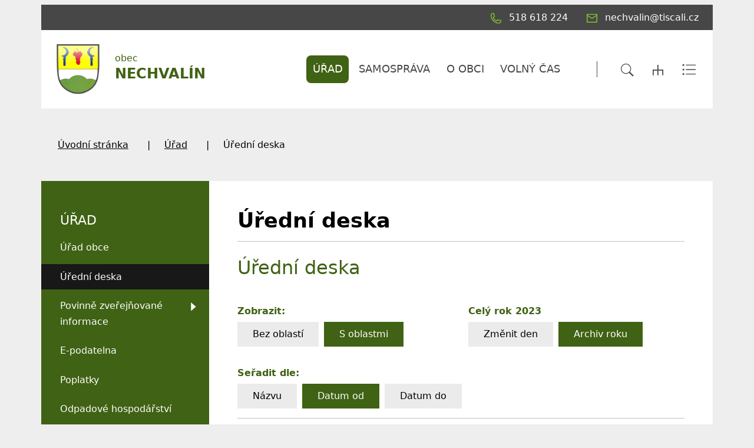

--- FILE ---
content_type: text/html; charset=UTF-8
request_url: https://www.nechvalin.cz/uredni-deska/?board_year=2023&view_section=1&sort=date_p
body_size: 12011
content:
<!DOCTYPE html>
<html lang="cs">
    <head> 
        
        <meta http-equiv="Content-Type" content="text/html;charset=utf-8" />
        <meta name="author" content="Origine solutions" />
        <meta name="robots" content="ALL,FOLLOW" />
        <title>Úřední deska - Nechvalín</title>
<meta name="description" content="" />
<meta name="keywords" content="" />
        <meta property="og:title" content="Úřední deska - Nechvalín" />
<meta property="og:description" content="" />
<meta property="og:type" content="website" />
<meta property="og:image" content="https://www.nechvalin.cz/facebookshare.jpg" />
<meta property="og:url" content="https://www.nechvalin.cz/uredni-deska/" />
        <link rel="apple-touch-icon" sizes="180x180" href="/apple-touch-icon.png">
        <link rel="icon" type="image/png" sizes="32x32" href="/favicon-32x32.png">
        <link rel="icon" type="image/png" sizes="16x16" href="/favicon-16x16.png">
        <link rel="manifest" href="/site.webmanifest">
        <meta name="msapplication-TileColor" content="#da532c">
        <meta name="theme-color" content="#ffffff">
        <link href="/rss.xml" rel="alternate" type="application/rss+xml" title="RSS kanál" />
        <meta name="viewport" content="initial-scale=1, viewport-fit=cover">
        <!-- CSS -->
                        <link href="/js/bootstrap513/css/bootstrap.min.css" rel="stylesheet" >
        <link rel="stylesheet" href="https://cdnjs.cloudflare.com/ajax/libs/bootstrap-datepicker/1.9.0/css/bootstrap-datepicker.min.css" integrity="sha512-mSYUmp1HYZDFaVKK//63EcZq4iFWFjxSL+Z3T/aCt4IO9Cejm03q3NKKYN6pFQzY0SBOr8h+eCIAZHPXcpZaNw==" crossorigin="anonymous" referrerpolicy="no-referrer" />
        <link rel="stylesheet" href="https://cdnjs.cloudflare.com/ajax/libs/aos/2.3.4/aos.css" integrity="sha512-1cK78a1o+ht2JcaW6g8OXYwqpev9+6GqOkz9xmBN9iUUhIndKtxwILGWYOSibOKjLsEdjyjZvYDq/cZwNeak0w==" crossorigin="anonymous" referrerpolicy="no-referrer" />
        <link rel="stylesheet" type="text/css" href="//cdn.jsdelivr.net/npm/slick-carousel@1.8.1/slick/slick.css"/>
        <link rel="stylesheet" type="text/css" href="//cdn.jsdelivr.net/npm/slick-carousel@1.8.1/slick/slick-theme.css"/>
        <link rel="stylesheet" href="https://cdnjs.cloudflare.com/ajax/libs/magnific-popup.js/1.1.0/magnific-popup.min.css" integrity="sha512-+EoPw+Fiwh6eSeRK7zwIKG2MA8i3rV/DGa3tdttQGgWyatG/SkncT53KHQaS5Jh9MNOT3dmFL0FjTY08And/Cw==" crossorigin="anonymous" referrerpolicy="no-referrer" />
        <link rel="stylesheet" type="text/css" href="/css/styles-in-progres.css?v=12" />
        <link rel="stylesheet" type="text/css" href="/css/sass.css?v=12" />
        <link rel="stylesheet" type="text/css" href="/css/universal.css?v=12" />
        <link rel="stylesheet" type="text/css" href="/progres/modules/booking2/booking2.css?v=12" /><link rel="stylesheet" type="text/css" href="/progres/modules/qrpayments/qrpayments.css?v=12" /><link rel="stylesheet" type="text/css" href="/progres/modules/mobile_app/mobile_app.css?v=12" />        <script src="https://code.jquery.com/jquery-3.6.0.min.js" integrity="sha256-/xUj+3OJU5yExlq6GSYGSHk7tPXikynS7ogEvDej/m4=" crossorigin="anonymous"></script>
    </head>
    <body class="universal in">

        


        <div class="jump d-print-none">
            <h2>Rozcestník</h2>
            <ul class="list-inline">
                <li>
                    <a href="#navigace">Hlavní menu</a>
                </li>
                                    <li>
                        <a href="#skoknamenu">Menu rubriky</a>
                    </li>
                                <li>
                    <a href="#obsah">Obsah</a>
                </li>
            </ul>
        </div>

        <header class="header1">
    <div class="container">
        <div class="row mt-lg-2 backgroundgrey">
            <div class="col d-flex justify-content-end   p-2">
                <a href="tel:518 618 224" class="px-3">
                    <img src="/images/universal/icon-phone-second.svg"  height="18" alt="telefon" class="focus2 me-2 page-icon"> <span class="d-none d-md-inline">518 618 224</span>
                </a>
                <a href="mailto:nechvalin@tiscali.cz" class="px-3">
                    <img src="/images/universal/icon-mail-second.svg"  height="16" alt="email" class="focus2 me-2 page-icon"> <span class="d-none d-md-inline">nechvalin@tiscali.cz</span>
                </a>
                <a href="#" class="search-button px-3 d-lg-none">
                    <img src="/images/universal/zoom.svg" width="22" height="22" alt="hledat" class="focus2 me-2 page-icon">
                </a> 
                <a href="/mapa-stranek" class="px-3 d-lg-none">
                    <img src="/images/universal/sitemap.svg" width="18" height="18" alt="mapa webu" class="focus2 me-2 page-icon">
                </a> 
                <a href="/rejstrik" class="px-3 d-lg-none">
                    <img src="/images/universal/index.svg" width="24" height="19" alt="rejtřík" class="focus2 me-2 page-icon">
                </a> 

            </div>
        </div>
        <div class="row backgroundwhite">
            <div class="col-3 signname-wrapper p-lg-4">
                <a class="no-focus-background nounder signname " href="/">
                    <div class="sign d-flex align-items-center"> 
                        <img src="/images/upload/data/logo3.png" alt="Znak obce" height="85" class="focus logo me-4" />
                        <div class="main py-2 pb-md-3">obec
                            <div class="village-name">
                                Nechvalín
                            </div>
                        </div>
                    </div>     
                </a>
            </div>
            <div class="col-9">

                <div class="d-sm-flex navwrapper justify-content-sm-end align-self-sm-center h100">
                    <nav class="navbar navbar-expand-lg navbar-light bg-light">
                        <div class="hamburger navbar-toggler " data-bs-toggle="collapse" data-bs-target="#mainmenu">
                            <span class="text">Menu</span>
                            <div class="toggle">
                                <span></span>
                            </div>
                        </div>

                        <div class="collapse navbar-collapse" id="mainmenu">
                            <a href="#menu-jump" class="support">Přeskočit hlavní menu</a>
                            <ul class="navbar-nav" id="navigace">
                                <li class="nav-item active dropdown hover " >
                                    <a class="nav-link dropdown-toggle " href="/urad/" id="urad" role="button" data-bs-toggle="dropdown" aria-expanded="false">

                                            ÚŘAD
                                        </a>
                                        <ul class="dropdown-menu" >
                                            
                                            <li><a href="/urad/" class="dropdown-item bold  d-block d-md-none">ÚŘAD</a></li>
                                            <li><a class="dropdown-item" href="/urad-obce">Úřad obce</a></li>
                                            <li><a class="dropdown-item" href="/uredni-deska">Úřední deska</a></li>
                                            <li><a class="dropdown-item" href="/povinne-zverejnovane-informace">Povinně zveřejňované informace</a></li>
                                            <li><a class="dropdown-item" href="/e-podatelna">E-podatelna</a></li>
                                            <li><a class="dropdown-item" href="/poplatky">Poplatky</a></li>
                                            <li><a class="dropdown-item" href="/odpadove-hospodarstvi">Odpadové hospodářství</a></li>
                                            <li><a class="dropdown-item" href="/objednani-na-urad">Objednání na úřad</a></li>
                                            <li><a class="dropdown-item" href="/volby">Volby</a></li>
                                            <li><a class="dropdown-item" href="/sluzby-obcanum">Služby občanům</a></li>
                                            <li><a class="dropdown-item" href="/czech-point">Czech POINT</a></li>
                                            <li><a class="dropdown-item" href="https://cro.justice.cz">Registr oznámení</a></li>
                                            <li><a class="dropdown-item" href="/zivotni-situace">Životní situace</a></li>
                                            <li><a class="dropdown-item" href="/gdpr">GDPR</a></li>
                                            <li><a class="dropdown-item" href="/anketa">Anketa</a></li>
                                            <li><a class="dropdown-item" href="/rezervace-pres-telefon">Rezervace přes telefon</a></li>
                                        </ul>
                                </li>
                                <li class="nav-item  dropdown hover " >
                                    <a class="nav-link dropdown-toggle " href="/samosprava-692/" id="samosprava-692" role="button" data-bs-toggle="dropdown" aria-expanded="false">

                                            SAMOSPRÁVA
                                        </a>
                                        <ul class="dropdown-menu" >
                                            
                                            <li><a href="/samosprava-692/" class="dropdown-item bold  d-block d-md-none">SAMOSPRÁVA</a></li>
                                            <li><a class="dropdown-item" href="/vedeni-obce">Vedení obce</a></li>
                                            <li><a class="dropdown-item" href="/zastupitele-obce">Zastupitelé obce</a></li>
                                            <li><a class="dropdown-item" href="/vyhlasky-predpisy-narizeni">Vyhlášky, předpisy, nařízení</a></li>
                                            <li><a class="dropdown-item" href="/prehled-usneseni">Přehled usnesení</a></li>
                                            <li><a class="dropdown-item" href="/stret-zajmu">Střet zájmu</a></li>
                                            <li><a class="dropdown-item" href="/terminy-zasedani">Termíny zasedání</a></li>
                                            <li><a class="dropdown-item" href="/uzemni-plan-542">Územní plán</a></li>
                                            <li><a class="dropdown-item" href="/jednaci-rad">Jednací řád</a></li>
                                            <li><a class="dropdown-item" href="/program-rozvoje-obce">Program rozvoje obce</a></li>
                                        </ul>
                                </li>
                                <li class="nav-item  dropdown hover " >
                                    <a class="nav-link dropdown-toggle " href="/o-obci/" id="o-obci" role="button" data-bs-toggle="dropdown" aria-expanded="false">

                                            O OBCI
                                        </a>
                                        <ul class="dropdown-menu" >
                                            
                                            <li><a href="/o-obci/" class="dropdown-item bold  d-block d-md-none">O OBCI</a></li>
                                            <li><a class="dropdown-item" href="/aktuality">Aktuality</a></li>
                                            <li><a class="dropdown-item" href="/hlaseni-obecniho-rozhlasu">Hlášení obecního rozhlasu</a></li>
                                            <li><a class="dropdown-item" href="/zpravy-z-obce-infokanal">Zprávy z obce - Infokanál</a></li>
                                            <li><a class="dropdown-item" href="/informace">Informace</a></li>
                                            <li><a class="dropdown-item" href="/historie-obce">Historie obce</a></li>
                                            <li><a class="dropdown-item" href="/z-minulosti-nechvalina-kniha">Z minulosti Nechvalína - kniha</a></li>
                                            <li><a class="dropdown-item" href="/mistni-knihovna">Místní knihovna</a></li>
                                            <li><a class="dropdown-item" href="/lekar">Lékař</a></li>
                                            <li><a class="dropdown-item" href="/smisene-zbozi-restaurace">Smíšené zboží / Restaurace</a></li>
                                            <li><a class="dropdown-item" href="/firmy-a-sluzby">Firmy a služby</a></li>
                                            <li><a class="dropdown-item" href="/skola">Škola</a></li>
                                            <li><a class="dropdown-item" href="/socialni-sluzby">Sociální služby</a></li>
                                            <li><a class="dropdown-item" href="/mapovy-portal">Mapový portál</a></li>
                                            <li><a class="dropdown-item" href="/doprava">Doprava</a></li>
                                            <li><a class="dropdown-item" href="/farnost">Farnost</a></li>
                                            <li><a class="dropdown-item" href="/kudy-k-nam-spoje">Kudy k nám - spoje</a></li>
                                            <li><a class="dropdown-item" href="/obce-v-okoli">Obce v okolí</a></li>
                                            <li><a class="dropdown-item" href="/turisticke-info-relax">Turistické INFO - Relax</a></li>
                                            <li><a class="dropdown-item" href="/kam-v-kyjove-a-okoli">Kam v Kyjově a okolí</a></li>
                                            <li><a class="dropdown-item" href="/projekty">Projekty</a></li>
                                        </ul>
                                </li>
                                <li class="nav-item  dropdown hover " >
                                    <a class="nav-link dropdown-toggle " href="/ostatni-628/" id="ostatni-628" role="button" data-bs-toggle="dropdown" aria-expanded="false">

                                            VOLNÝ ČAS
                                        </a>
                                        <ul class="dropdown-menu" >
                                            
                                            <li><a href="/ostatni-628/" class="dropdown-item bold  d-block d-md-none">VOLNÝ ČAS</a></li>
                                            <li><a class="dropdown-item" href="/kalendar-akci">Kalendář akcí </a></li>
                                            <li><a class="dropdown-item" href="/fotogalerie">Fotogalerie</a></li>
                                            <li><a class="dropdown-item" href="/turisticke-informace">Turistické informace</a></li>
                                            <li><a class="dropdown-item" href="/profil-zadavatele">Profil zadavatele</a></li>
                                            <li><a class="dropdown-item" href="/kulturni-dum">Kulturní dům</a></li>
                                            <li><a class="dropdown-item" href="/mikroregion-babi-lom">Mikroregion BABÍ LOM</a></li>
                                            <li><a class="dropdown-item" href="/sportovni-areal">Sportovní areál</a></li>
                                            <li><a class="dropdown-item" href="/vinarska-obec">Vinařská obec</a></li>
                                            <li><a class="dropdown-item" href="/kroj-hanacke-slovacko">Kroj - Hanácké Slovácko</a></li>
                                            <li><a class="dropdown-item" href="/myslivecky-spolek-habrina">Myslivecký spolek Habřina</a></li>
                                            <li><a class="dropdown-item" href="/jezdecky-klub-tereza">Jezdecký klub Tereza</a></li>
                                            <li><a class="dropdown-item" href="/kyjovske-slovacko-v-pohybu">Kyjovské Slovácko v pohybu</a></li>
                                        </ul>
                                </li>
                            </ul>     
                            <a id="menu-jump" class="support">Konec menu</a>
                        </div>
                    </nav> 
                    <div class=" ps-5  justify-content-end d-none d-xl-flex ">
                        <div class="sitemap-index d-flex align-self-center ps-4">
                            <a href="#" class="search-button px-3">
                                <img src="/images/universal/zoom.svg" width="22" height="22" alt="hledat" class="focus2">
                            </a> 
                            <a href="/mapa-stranek" class="px-3">
                                <img src="/images/universal/sitemap.svg" width="18" height="18" alt="mapa webu" class="focus2">
                            </a> 
                            <a href="/rejstrik" class="px-3">
                                <img src="/images/universal/index.svg" width="24" height="19" alt="rejtřík" class="focus2">
                            </a> 
                        </div>
                    </div>
                </div>
            </div>
        </div>
    </div>
</header>

        <section class="content">
    <div class="container">        
        <div class="row background-breadcrumb my-0 my-md-4 py-2 py-md-4">
            <div class="col">
                <nav style="--bs-breadcrumb-divider: '|';" aria-label="breadcrumb ">
  <ol class="breadcrumb">
    <li class="breadcrumb-item"><a href="/">Úvodní stránka</a></li><li class="breadcrumb-item"><a href="/urad/">Úřad</a></li><li class="breadcrumb-item active">Úřední deska</li>  </ol>
</nav>
            </div>
        </div>
        <div class="row my-0 py-0 justify-content-between background-left-col"> 
            <div class="col-md-9 order-md-2 content-right backgroundwhite pt-4 p-md-5 " role="main" id="obsah">


                <h1>Úřední deska</h1>
                <hr class="underline-red mb-4">


                                    <h2>
            Úřední deska      
    </h2>
<!-- Date Bootstrap -->
<script src="https://cdnjs.cloudflare.com/ajax/libs/bootstrap-datepicker/1.6.4/js/bootstrap-datepicker.min.js"></script>
<script src="https://cdnjs.cloudflare.com/ajax/libs/bootstrap-datepicker/1.6.4/locales/bootstrap-datepicker.cs.min.js"></script>


<div class="board_info">
    <div class="row">
        <div class="col-lg-6">
            <h2 class="color">Zobrazit:</h2>
            <div class="btn-group" >
                <a href="?board_year=2023&view_section=0&sort=date_p"  class="btn btn-default "  >Bez oblastí</a>
                <a href="?board_year=2023&view_section=1&sort=date_p" class="btn btn-default  active">S oblastmi</a>
            </div>

        </div>
        <div class="col-lg-6">
            <h2 class="color">
                Celý rok 2023</h2>
            <div class="btn-group" >
                <a href="#" id="date" class="btn btn-default ">Změnit den</a>

                <a href="#" id="year-button" class="btn btn-default  active">Archiv roku</a>
                <div class="btn-group" id="years">
                    <a href="?view_section=1&sort=date_p&board_year=2014" class="btn btn-default ">2014</a>
                    <a href="?view_section=1&sort=date_p&board_year=2015" class="btn btn-default ">2015</a>
                    <a href="?view_section=1&sort=date_p&board_year=2016" class="btn btn-default ">2016</a>
                    <a href="?view_section=1&sort=date_p&board_year=2017" class="btn btn-default ">2017</a>
                    <a href="?view_section=1&sort=date_p&board_year=2018" class="btn btn-default ">2018</a>
                    <a href="?view_section=1&sort=date_p&board_year=2019" class="btn btn-default ">2019</a>
                    <a href="?view_section=1&sort=date_p&board_year=2020" class="btn btn-default ">2020</a>
                    <a href="?view_section=1&sort=date_p&board_year=2021" class="btn btn-default ">2021</a>
                    <a href="?view_section=1&sort=date_p&board_year=2022" class="btn btn-default ">2022</a>
                    <a href="?view_section=1&sort=date_p&board_year=2023" class="btn btn-default  active">2023</a>
                    <a href="?view_section=1&sort=date_p&board_year=2024" class="btn btn-default ">2024</a>
                    <a href="?view_section=1&sort=date_p&board_year=2025" class="btn btn-default ">2025</a>
                    <a href="?view_section=1&sort=date_p&board_year=2026" class="btn btn-default ">2026</a>
                </div>
            </div>
        </div>
    </div>
    <div class="row">
        <div class="col-md-12">
            <h2 class="color">Seřadit dle:</h2>
            <div class="btn-group" >
                <a href="?view_section=1&sort=name&board_year=2023"  class="btn btn-default ">Názvu</a>
                <a href="?view_section=1&sort=date_p&board_year=2023" class="btn btn-default  active">Datum od</a>
                <a href="?view_section=1&sort=date_to_p&board_year=2023" class="btn btn-default ">Datum do</a>
            </div>


        </div>
    </div>
    <hr />
    <div class="board-in">
        <h2 class="board_section">DSO Severovýchod </h2>
        <div class="flex">
            <div class="board_item ">
                <a href="/uredni-deska/uredni-deska/1197" class="board-link">
                    <h3>Závěrečný účet DSO Severovýchod za rok 2022</h3>
                    <p>30.5.2023 – 21.6.2023</p>
                </a>
            </div>
            <div class="board_item_no"></div>
            <div class="board_item_no"></div>
        </div>
        <h2 class="board_section">Informace </h2>
        <div class="flex">
            <div class="board_item ">
                <a href="/uredni-deska/uredni-deska/1092" class="board-link">
                    <h3>Seznam nemovitostí v k.ú. Nechvalín, kde vlastník není dostatečně označen k 1. 8. 2023</h3>
                    <p>29.8.2023 – 1.1.2024</p>
                </a>
            </div><div class="board_item ">
                <a href="/uredni-deska/uredni-deska/1186" class="board-link">
                    <h3>NIV brožura</h3>
                    <p>23.2.2023 – 31.12.2023</p>
                </a>
            </div>
            <div class="board_item_no"></div>
            <div class="board_item_no"></div>
        </div>
        <h2 class="board_section">Opatření </h2>
        <div class="flex">
            <div class="board_item ">
                <a href="/uredni-deska/uredni-deska/1231" class="board-link">
                    <h3>Opatření obecné povahy</h3>
                    <p>20.12.2023 – 5.1.2024</p>
                </a>
            </div><div class="board_item ">
                <a href="/uredni-deska/uredni-deska/1213" class="board-link">
                    <h3>Návrh opatření obecné povahy</h3>
                    <p>1.11.2023 – 17.11.2023</p>
                </a>
            </div><div class="board_item ">
                <a href="/uredni-deska/uredni-deska/1022" class="board-link">
                    <h3>Veřejná vyhláška - opatření obecné povahy - nakládání s povrchovými vodami - n</h3>
                    <p>22.5.2020 – 22.5.2030</p>
                </a>
            </div>
            <div class="board_item_no"></div>
            <div class="board_item_no"></div>
        </div>
        <h2 class="board_section">Oznámení </h2>
        <div class="flex">
            <div class="board_item ">
                <a href="/uredni-deska/uredni-deska/1230" class="board-link">
                    <h3>Oznámení o vyhlášení právního předpisu - OZV o místním poplatku ze psů</h3>
                    <p>15.12.2023 – 1.1.2024</p>
                </a>
            </div><div class="board_item ">
                <a href="/uredni-deska/uredni-deska/1229" class="board-link">
                    <h3>oznámení o vyhlášení právního předpisu - OZV o místním poplatku za obecní systém odpadového hospodářství</h3>
                    <p>15.12.2023 – 1.1.2024</p>
                </a>
            </div><div class="board_item ">
                <a href="/uredni-deska/uredni-deska/1223" class="board-link">
                    <h3>FÚ infoleták</h3>
                    <p>4.12.2023 – 2.2.2024</p>
                </a>
            </div><div class="board_item ">
                <a href="/uredni-deska/uredni-deska/1222" class="board-link">
                    <h3>Cenové oznámení Vak</h3>
                    <p>4.12.2023 – 4.12.2024</p>
                </a>
            </div><div class="board_item ">
                <a href="/uredni-deska/uredni-deska/1192" class="board-link">
                    <h3>Veřejná vyhláška hromadný předpisný seznam daně z nemovitých věcí</h3>
                    <p>24.4.2023 – 31.5.2023</p>
                </a>
            </div><div class="board_item ">
                <a href="/uredni-deska/uredni-deska/1190" class="board-link">
                    <h3>Vyuctovani vodne stocne za rok 2022_obec</h3>
                    <p>13.4.2023 – 14.5.2023</p>
                </a>
            </div><div class="board_item ">
                <a href="/uredni-deska/uredni-deska/1160" class="board-link">
                    <h3>eg.d. ořez dřevin</h3>
                    <p>11.11.2022 – 31.3.2023</p>
                </a>
            </div><div class="board_item ">
                <a href="/uredni-deska/uredni-deska/1159" class="board-link">
                    <h3>Cenové oznámení - VaK Hodonín</h3>
                    <p>11.11.2022 – 31.1.2023</p>
                </a>
            </div>
            <div class="board_item_no"></div>
            <div class="board_item_no"></div>
        </div>
        <h2 class="board_section">Program rozvoje obce </h2>
        <div class="flex">
            <div class="board_item ">
                <a href="/uredni-deska/uredni-deska/943" class="board-link">
                    <h3>Program rozvoje obce Nechvalín  2018 - 2024</h3>
                    <p>2.4.2019 – 31.12.2024</p>
                </a>
            </div>
            <div class="board_item_no"></div>
            <div class="board_item_no"></div>
        </div>
        <h2 class="board_section">Rozhodnutí </h2>
        <div class="flex">
            <div class="board_item ">
                <a href="/uredni-deska/uredni-deska/1208" class="board-link">
                    <h3>Rozhodnutí hejtmana odvolání nebezpečí vzniku požáru</h3>
                    <p>11.8.2023 – 10.9.2023</p>
                </a>
            </div><div class="board_item ">
                <a href="/uredni-deska/uredni-deska/1200" class="board-link">
                    <h3>Rozhodnutí zvýšené nebezpečí požáru 2023</h3>
                    <p>12.7.2023 – 10.8.2023</p>
                </a>
            </div>
            <div class="board_item_no"></div>
            <div class="board_item_no"></div>
        </div>
        <h2 class="board_section">Rozpočet </h2>
        <div class="flex">
            <div class="board_item ">
                <a href="/uredni-deska/uredni-deska/1233" class="board-link">
                    <h3>Rozpočtové provizorium na rok 2024</h3>
                    <p>20.12.2023 – 29.2.2024</p>
                </a>
            </div><div class="board_item ">
                <a href="/uredni-deska/uredni-deska/1225" class="board-link">
                    <h3>Rozpočtové opatření č. 5</h3>
                    <p>7.12.2023 – 28.2.2024</p>
                </a>
            </div><div class="board_item ">
                <a href="/uredni-deska/uredni-deska/1221" class="board-link">
                    <h3>NR Základní a Mateřská škola Nechvalín 2024, NRV 2025 2026</h3>
                    <p>30.11.2023 – 16.12.2023</p>
                </a>
            </div><div class="board_item ">
                <a href="/uredni-deska/uredni-deska/1219" class="board-link">
                    <h3>Střednědobý výhled rozpočtu 2025-2027 DSO MBL - návrh</h3>
                    <p>27.11.2023 – 15.12.2023</p>
                </a>
            </div><div class="board_item ">
                <a href="/uredni-deska/uredni-deska/1218" class="board-link">
                    <h3>Rozpočet 2024 DSO MBL - návrh</h3>
                    <p>27.11.2023 – 15.12.2023</p>
                </a>
            </div><div class="board_item ">
                <a href="/uredni-deska/uredni-deska/1215" class="board-link">
                    <h3>Návrh střednědobého výhledu rozpočtu DSO Severovýchod 2025-2027-1</h3>
                    <p>7.11.2023 – 29.11.2023</p>
                </a>
            </div><div class="board_item ">
                <a href="/uredni-deska/uredni-deska/1214" class="board-link">
                    <h3>Návrh rozpočtu DSO Severovýchod na rok 2024</h3>
                    <p>7.11.2023 – 29.11.2023</p>
                </a>
            </div><div class="board_item ">
                <a href="/uredni-deska/uredni-deska/1205" class="board-link">
                    <h3>rozpočtové opatření č. 4</h3>
                    <p>7.8.2023 – 28.2.2024</p>
                </a>
            </div><div class="board_item ">
                <a href="/uredni-deska/uredni-deska/1202" class="board-link">
                    <h3>Rozpočotvé opatření č. 3</h3>
                    <p>10.7.2023 – 28.2.2024</p>
                </a>
            </div><div class="board_item ">
                <a href="/uredni-deska/uredni-deska/1201" class="board-link">
                    <h3>Rozpočtové opatření č. 2</h3>
                    <p>8.6.2023 – 28.2.2024</p>
                </a>
            </div><div class="board_item ">
                <a href="/uredni-deska/uredni-deska/1196" class="board-link">
                    <h3>Návrh závěrečného účtu DSO Mikroregion BABÍ LOM za rok 2022</h3>
                    <p>18.5.2023 – 5.6.2023</p>
                </a>
            </div><div class="board_item ">
                <a href="/uredni-deska/uredni-deska/1193" class="board-link">
                    <h3>Závěrečný účet za rok 2022</h3>
                    <p>28.4.2023 – 30.6.2024</p>
                </a>
            </div><div class="board_item ">
                <a href="/uredni-deska/uredni-deska/1189" class="board-link">
                    <h3>Návrh závěrečného účtu za rok 2022</h3>
                    <p>6.4.2023 – 30.4.2023</p>
                </a>
            </div><div class="board_item ">
                <a href="/uredni-deska/uredni-deska/1188" class="board-link">
                    <h3>Rozpočtové opatření č. 1</h3>
                    <p>5.4.2023 – 28.2.2024</p>
                </a>
            </div><div class="board_item ">
                <a href="/uredni-deska/uredni-deska/1185" class="board-link">
                    <h3>Střednědobý výhled rozpočtu na r.2024 až 2026 schváleno</h3>
                    <p>17.2.2023 – 28.2.2024</p>
                </a>
            </div><div class="board_item ">
                <a href="/uredni-deska/uredni-deska/1184" class="board-link">
                    <h3>Schválený rozpočet na rok 2023</h3>
                    <p>17.2.2023 – 28.2.2024</p>
                </a>
            </div><div class="board_item ">
                <a href="/uredni-deska/uredni-deska/1180" class="board-link">
                    <h3>Návrh rozpočtu na rok 2023</h3>
                    <p>25.1.2023 – 17.2.2023</p>
                </a>
            </div><div class="board_item ">
                <a href="/uredni-deska/uredni-deska/1181" class="board-link">
                    <h3>Střednědobý výhled rozpočtu na r.2024 až 2026- návrh</h3>
                    <p>25.1.2023 – 28.2.2023</p>
                </a>
            </div><div class="board_item ">
                <a href="/uredni-deska/uredni-deska/1179" class="board-link">
                    <h3>Rozpočtové opatření č. 11</h3>
                    <p>11.1.2023 – 28.2.2023</p>
                </a>
            </div><div class="board_item ">
                <a href="/uredni-deska/uredni-deska/1168" class="board-link">
                    <h3>Rozpočtové opatření č. 10</h3>
                    <p>2.12.2022 – 28.2.2023</p>
                </a>
            </div><div class="board_item ">
                <a href="/uredni-deska/uredni-deska/1206" class="board-link">
                    <h3>Rozpočtové provizorium na rok 2023</h3>
                    <p>21.11.2022 – 28.2.2023</p>
                </a>
            </div><div class="board_item ">
                <a href="/uredni-deska/uredni-deska/1156" class="board-link">
                    <h3>Rozpočtové opatření č. 9</h3>
                    <p>8.11.2022 – 28.2.2023</p>
                </a>
            </div><div class="board_item ">
                <a href="/uredni-deska/uredni-deska/1152" class="board-link">
                    <h3>Rozpočtové opatření č. 8</h3>
                    <p>6.10.2022 – 28.2.2023</p>
                </a>
            </div><div class="board_item ">
                <a href="/uredni-deska/uredni-deska/1150" class="board-link">
                    <h3>Rozpočtové opatření č. 7</h3>
                    <p>20.9.2022 – 28.2.2023</p>
                </a>
            </div><div class="board_item ">
                <a href="/uredni-deska/uredni-deska/1149" class="board-link">
                    <h3>Rozpočtové opatření č. 6</h3>
                    <p>8.9.2022 – 28.2.2023</p>
                </a>
            </div><div class="board_item ">
                <a href="/uredni-deska/uredni-deska/1139" class="board-link">
                    <h3>Rozpočtové opatření č. 5</h3>
                    <p>11.7.2022 – 28.2.2023</p>
                </a>
            </div><div class="board_item ">
                <a href="/uredni-deska/uredni-deska/1138" class="board-link">
                    <h3>Rozpočtové opatření č. 4</h3>
                    <p>8.6.2022 – 28.2.2023</p>
                </a>
            </div><div class="board_item ">
                <a href="/uredni-deska/uredni-deska/1129" class="board-link">
                    <h3>Závěrečný účet obce Nechvalín za rok 2021</h3>
                    <p>23.5.2022 – 31.12.2023</p>
                </a>
            </div><div class="board_item ">
                <a href="/uredni-deska/uredni-deska/1127" class="board-link">
                    <h3>Rozpočtové opatření č. 3</h3>
                    <p>9.5.2022 – 28.2.2023</p>
                </a>
            </div><div class="board_item ">
                <a href="/uredni-deska/uredni-deska/1126" class="board-link">
                    <h3>Rozpočtové opatření č. 2</h3>
                    <p>9.5.2022 – 28.2.2023</p>
                </a>
            </div><div class="board_item ">
                <a href="/uredni-deska/uredni-deska/1120" class="board-link">
                    <h3>Rozpočtové opatření č. 1</h3>
                    <p>5.4.2022 – 28.2.2023</p>
                </a>
            </div><div class="board_item ">
                <a href="/uredni-deska/uredni-deska/1116" class="board-link">
                    <h3>Střednědobý výhled rozpočtu na r. 2023 až 2025</h3>
                    <p>28.2.2022 – 28.2.2023</p>
                </a>
            </div><div class="board_item ">
                <a href="/uredni-deska/uredni-deska/1115" class="board-link">
                    <h3>Schválený rozpočet na r. 2022</h3>
                    <p>28.2.2022 – 28.2.2023</p>
                </a>
            </div><div class="board_item ">
                <a href="/uredni-deska/uredni-deska/817" class="board-link">
                    <h3>Oznámení o zveřejnění rozpočtových dokumentů (n)</h3>
                    <p>9.8.2017 – 31.12.2027</p>
                </a>
            </div><div class="board_item ">
                <a href="/uredni-deska/uredni-deska/858" class="board-link">
                    <h3>Oznámení o zveřejnění rozpočtových dokumentů - n </h3>
                    <p>22.6.2017 – 22.6.2027</p>
                </a>
            </div>
            <div class="board_item_no"></div>
            <div class="board_item_no"></div>
        </div>
        <h2 class="board_section">Smlouva </h2>
        <div class="flex">
            <div class="board_item ">
                <a href="/uredni-deska/uredni-deska/1204" class="board-link">
                    <h3>VPS přestupková agenda</h3>
                    <p>7.8.2023 – 23.8.2023</p>
                </a>
            </div><div class="board_item ">
                <a href="/uredni-deska/uredni-deska/1056" class="board-link">
                    <h3>Smlouva o poskytnutí účelové dotace</h3>
                    <p>21.12.2020 – 21.12.2025</p>
                </a>
            </div>
            <div class="board_item_no"></div>
            <div class="board_item_no"></div>
        </div>
        <h2 class="board_section">Volby </h2>
        <div class="flex">
            <div class="board_item ">
                <a href="/uredni-deska/uredni-deska/1176" class="board-link">
                    <h3>Informace o umístění volebních stanovišť</h3>
                    <p>23.12.2022 – 28.1.2023</p>
                </a>
            </div><div class="board_item ">
                <a href="/uredni-deska/uredni-deska/1175" class="board-link">
                    <h3>Informace o telefonních číslech k nahlášení volby do zvláštní přenosné volební schránky pro volbu prezidenta republiky z důvodu onemocnění COVID-19</h3>
                    <p>23.12.2022 – 26.1.2023</p>
                </a>
            </div><div class="board_item ">
                <a href="/uredni-deska/uredni-deska/1174" class="board-link">
                    <h3>Oznámení o době a místu konání volby</h3>
                    <p>20.12.2022 – 28.1.2023</p>
                </a>
            </div><div class="board_item ">
                <a href="/uredni-deska/uredni-deska/1165" class="board-link">
                    <h3>volba prezidenta - informace o počtu a sídle volebních okrsků</h3>
                    <p>28.11.2022 – 28.1.2023</p>
                </a>
            </div><div class="board_item ">
                <a href="/uredni-deska/uredni-deska/1166" class="board-link">
                    <h3>Volba prezidenta - jmenování zapisovatele</h3>
                    <p>28.11.2022 – 28.1.2023</p>
                </a>
            </div><div class="board_item ">
                <a href="/uredni-deska/uredni-deska/1162" class="board-link">
                    <h3>Volba prezidenta - stanovení minimálního počtu členů okrskové volební komise</h3>
                    <p>14.11.2022 – 28.1.2023</p>
                </a>
            </div>
            <div class="board_item_no"></div>
            <div class="board_item_no"></div>
        </div>
        <h2 class="board_section">Vyhlášky, nařízení, řád </h2>
        <div class="flex">
            <div class="board_item ">
                <a href="/uredni-deska/uredni-deska/1228" class="board-link">
                    <h3>Obecně závazná vyhláška obce Nechvalín o místním poplatku za obecní systém odpadového hospodářství</h3>
                    <p>20.12.2023 – 1.1.2030</p>
                </a>
            </div><div class="board_item ">
                <a href="/uredni-deska/uredni-deska/1227" class="board-link">
                    <h3>Obecně závazná vyhláška obce Nechvalín o místním poplatku ze psů</h3>
                    <p>15.12.2023 – 1.1.2030</p>
                </a>
            </div><div class="board_item ">
                <a href="/uredni-deska/uredni-deska/1211" class="board-link">
                    <h3>Veřejná vyhláška o zahájení projednání Návrhu zprávy o uplatňování Územní plánu Nechvalín v období 2014-202</h3>
                    <p>26.10.2023 – 27.11.2023</p>
                </a>
            </div><div class="board_item ">
                <a href="/uredni-deska/uredni-deska/1209" class="board-link">
                    <h3>Zveřejnění návrhu Aktualizace č. 3 Zásad územního rozvoje Jihomoravského kraje</h3>
                    <p>28.8.2023 – 11.10.2023</p>
                </a>
            </div><div class="board_item ">
                <a href="/uredni-deska/uredni-deska/1203" class="board-link">
                    <h3>Veřejná vyhláška špačci za rok 2023</h3>
                    <p>7.8.2023 – 31.10.2023</p>
                </a>
            </div>
            <div class="board_item_no"></div>
            <div class="board_item_no"></div>
        </div>
        <h2 class="board_section">Výzva </h2>
        <div class="flex">
            <div class="board_item ">
                <a href="/uredni-deska/uredni-deska/1226" class="board-link">
                    <h3>Výzva ÚKZÚZ</h3>
                    <p>11.12.2023 – 11.3.2024</p>
                </a>
            </div>
            <div class="board_item_no"></div>
            <div class="board_item_no"></div>
        </div>
        <h2 class="board_section">Záměr obce </h2>
        <div class="flex">
            <div class="board_item ">
                <a href="/uredni-deska/uredni-deska/1217" class="board-link">
                    <h3>záměr obce č. 4</h3>
                    <p>13.11.2023 – 15.12.2023</p>
                </a>
            </div><div class="board_item ">
                <a href="/uredni-deska/uredni-deska/1216" class="board-link">
                    <h3>Záměr obce č. 3</h3>
                    <p>10.11.2023 – 15.12.2023</p>
                </a>
            </div><div class="board_item ">
                <a href="/uredni-deska/uredni-deska/1198" class="board-link">
                    <h3>záměr obce 2-2023</h3>
                    <p>2.6.2023 – 23.6.2023</p>
                </a>
            </div><div class="board_item ">
                <a href="/uredni-deska/uredni-deska/1194" class="board-link">
                    <h3>záměr obce 1-2023</h3>
                    <p>10.5.2023 – 25.5.2023</p>
                </a>
            </div><div class="board_item ">
                <a href="/uredni-deska/uredni-deska/1172" class="board-link">
                    <h3>záměr obce č. 5-2022</h3>
                    <p>12.12.2022 – 30.9.2023</p>
                </a>
            </div><div class="board_item ">
                <a href="/uredni-deska/uredni-deska/1171" class="board-link">
                    <h3>Záměr obce č. 4-2022</h3>
                    <p>12.12.2022 – 19.9.2023</p>
                </a>
            </div>
            <div class="board_item_no"></div>
            <div class="board_item_no"></div>
        </div>
        <h2 class="board_section">Zastupitelstvo </h2>
        <div class="flex">
            <div class="board_item ">
                <a href="/uredni-deska/uredni-deska/1224" class="board-link">
                    <h3>Oznámení zasedání dne 15.12</h3>
                    <p>5.12.2023 – 15.12.2023</p>
                </a>
            </div><div class="board_item ">
                <a href="/uredni-deska/uredni-deska/1212" class="board-link">
                    <h3>Oznámení zasedání dne 9.11.2023</h3>
                    <p>31.10.2023 – 9.11.2023</p>
                </a>
            </div><div class="board_item ">
                <a href="/uredni-deska/uredni-deska/1210" class="board-link">
                    <h3>Oznámení zasedání dne 21.9.2023</h3>
                    <p>8.9.2023 – 21.9.2023</p>
                </a>
            </div><div class="board_item ">
                <a href="/uredni-deska/uredni-deska/1207" class="board-link">
                    <h3>Oznámení zasedání dne 17.8.2023</h3>
                    <p>8.8.2023 – 17.8.2023</p>
                </a>
            </div><div class="board_item ">
                <a href="/uredni-deska/uredni-deska/1199" class="board-link">
                    <h3>Oznámení zasedání dne 23.6.2023</h3>
                    <p>12.6.2023 – 23.6.2023</p>
                </a>
            </div><div class="board_item ">
                <a href="/uredni-deska/uredni-deska/1195" class="board-link">
                    <h3>Oznámení o zasedání zastupitelstva obce Nechvalín dne 25. 5. </h3>
                    <p>16.5.2023 – 25.5.2023</p>
                </a>
            </div><div class="board_item ">
                <a href="/uredni-deska/uredni-deska/1191" class="board-link">
                    <h3>Oznámení o zasedání zastupitelstva obce Nechvalín dne 27.4.</h3>
                    <p>14.4.2023 – 27.4.2023</p>
                </a>
            </div><div class="board_item ">
                <a href="/uredni-deska/uredni-deska/1187" class="board-link">
                    <h3>Oznámení o zasedání zastupitelstva obce Nechvalín dne 22.3.</h3>
                    <p>13.3.2023 – 22.3.2023</p>
                </a>
            </div><div class="board_item ">
                <a href="/uredni-deska/uredni-deska/1183" class="board-link">
                    <h3>Oznámení o zasedání zastupitelstva obce Nechvalín dne 16.2.</h3>
                    <p>7.2.2023 – 16.2.2023</p>
                </a>
            </div><div class="board_item ">
                <a href="/uredni-deska/uredni-deska/1182" class="board-link">
                    <h3>Oznámení o zasedání zastupitelstva obce Nechvalín dne 3.2.</h3>
                    <p>25.1.2023 – 3.2.2023</p>
                </a>
            </div><div class="board_item ">
                <a href="/uredni-deska/uredni-deska/1177" class="board-link">
                    <h3>Oznámení o zasedání zastupitelstva obce Nechvalín dne 19.1. </h3>
                    <p>9.1.2023 – 19.1.2023</p>
                </a>
            </div>
            <div class="board_item_no"></div>
            <div class="board_item_no"></div>
        </div>



    </div>
    <hr />
    <!--    <p class="rss">RSS <a href="/rss_board.xml"><img src="/progres/images/rss.png" alt="Odběr RSS" /></a></p>-->

    <script type="text/javascript">
$(function () {

$("#date").datepicker({

language: "cs",
todayHighlight: true,
orientation: "bottom auto",
autoclose: true

}).on('changeDate', function (e) {
var dateText = e.format('dd.mm.yyyy');
window.location = '/uredni-deska?view_section=1&sort=date_p&date=' + dateText;
});

/*  $('#datepicker').datepicker({
onSelect: function (dateText, inst) {
     
}
});
*/
$('#date').click(function () {
$('#year-button').removeClass('active');
$(this).addClass('active');
$('#datepicker').datepicker("show");
$('#years').hide();
return false;
});
$('#year-button').click(function () {
$('#date').removeClass('active');
$(this).addClass('active');
$('#years').show();
return false;
});

});</script>


    <h2 class="color">Hledat</h2>
    <form action="/vyhledavani-uredni-deska" method="get" id="search_board" class="board_form">
        <div class="row board_search">
            <div class="col-md-6">
                <label for="input1">Hledaný výraz:</label>
                <input type="text" value="" class="input1" id="input1" name="search_board" placeholder="Text" >
            </div>
            <div class="col-md-6">
                <label for="board_section">   Oblast </label>
                <select name="board_section" id="board_section">
                    <option value="">Vše</option>
                    <option value="70" >Dotace</option>
                    <option value="36" >Dražba, exekuce</option>
                    <option value="57" >DSO Severovýchod</option>
                    <option value="48" >Informace</option>
                    <option value="72" >Informace z. č. 106/1999 Sb.</option>
                    <option value="56" >Mikroregion</option>
                    <option value="59" >Nabídka</option>
                    <option value="66" >Opatření</option>
                    <option value="52" >Ostatní</option>
                    <option value="61" >Oznámení</option>
                    <option value="74" >Program rozvoje obce</option>
                    <option value="24" >Převzetí písemností na FÚ</option>
                    <option value="69" >Rozhodnutí</option>
                    <option value="53" >Rozpočet</option>
                    <option value="29" >Silniční správní úřad</option>
                    <option value="71" >Smlouva</option>
                    <option value="28" >Speciální stavební úřad</option>
                    <option value="60" >Upozornění</option>
                    <option value="30" >Územní plánování</option>
                    <option value="32" >Veřejné zakázky</option>
                    <option value="16" >Volby</option>
                    <option value="73" >Volby EP 2019</option>
                    <option value="77" >Volby KR 2020</option>
                    <option value="76" >Volby KR+S 2016</option>
                    <option value="67" >Volby PR 2018</option>
                    <option value="65" >Volby PS 2017</option>
                    <option value="78" >Volby PS 2021</option>
                    <option value="68" >Volby ZO 2018</option>
                    <option value="79" >Volby ZO 2022, Senát</option>
                    <option value="22" >Výběrová řízení</option>
                    <option value="38" >Vyhlášky, nařízení, řád</option>
                    <option value="19" >Výsledky voleb</option>
                    <option value="63" >Vyúčtování</option>
                    <option value="62" >Výzva</option>
                    <option value="75" >z.č. 106/1999 Sb.</option>
                    <option value="54" >Záměr obce</option>
                    <option value="21" >Zastupitelstvo</option>
                    <option value="64" >Zpráva</option>
                    <option value="20" >Ztráty a nálezy</option>
                </select>
            </div>
            <div class="col-md-12">

                <input type="submit" value="Hledat" class="btn  active submit"  >
            </div>
        </div>
    </form>
</div>
                <div class="clearfix"></div>


                <div class="nextsection">


                    
                    

                </div>

            </div>
            <div class="col-md-3 order-md-1 content-left px-md-0">

                                    <div class="menu-left" role="navigation" aria-label="Main menu" id="skoknamenu">                    
                        <div class="menu-left-in" >                        
                            <h2>ÚŘAD  </h2><ul>
    
            <li class="">
                <a href="/urad-obce" >Úřad obce</a>
                
            </li>
            
            <li class="menuon">
                <a href="/uredni-deska" >Úřední deska</a>
                
            </li>
            
            <li class=" is-submenu">
                <a href="/povinne-zverejnovane-informace" >Povinně zveřejňované informace</a>
                
            </li>
            
            <li class="">
                <a href="/e-podatelna" >E-podatelna</a>
                
            </li>
            
            <li class="">
                <a href="/poplatky" >Poplatky</a>
                
            </li>
            
            <li class="">
                <a href="/odpadove-hospodarstvi" >Odpadové hospodářství</a>
                
            </li>
            
            <li class="">
                <a href="/objednani-na-urad" >Objednání na úřad</a>
                
            </li>
            
            <li class="">
                <a href="/volby" >Volby</a>
                
            </li>
            
            <li class=" is-submenu">
                <a href="/sluzby-obcanum" >Služby občanům</a>
                
            </li>
            
            <li class="">
                <a href="/czech-point" >Czech POINT</a>
                
            </li>
            
            <li class="">
                <a href="https://cro.justice.cz" >Registr oznámení</a>
                
            </li>
            
            <li class="">
                <a href="/zivotni-situace" >Životní situace</a>
                
            </li>
            
            <li class="">
                <a href="/gdpr" >GDPR</a>
                
            </li>
            
            <li class="">
                <a href="/anketa" >Anketa</a>
                
            </li>
            
            <li class="">
                <a href="/rezervace-pres-telefon" >Rezervace přes telefon</a>
                
            </li>
            </ul>                        </div>
                    </div>
                

            </div>
        </div>
    </div>    
</section>
<footer>
    <section class="  backgroundwhite marginbottom1 paddingtop2" style="" id="section8">
  
    <div class="container" >
        <div class="row">
            <div class="progrescol col-md-12 
                 "
                 style="
                 
                 
                 
                 
                 
                 
                 
                 
                 
             ;">
                <div class="responsive-item ">

                    <div class="linksslick">
                    <div class="">
                       <a href="https://nechvalin.cz/progres/lib/files.php?id=723">
                            <div class="img d-flex align-items-center">
                                <img class="logocont" src="/images/contact/338" alt="Dotace na knihovnu"/>
                            </div>
                            
                        </a>
                         Dotace na knihovnu
                    </div>
                    <div class="">
                       <a href="https://www.nechvalin.cz/z-minulosti-nechvalina-kniha/">
                            <div class="img d-flex align-items-center">
                                <img class="logocont" src="/images/contact/337" alt="Z minulosti Nechvalína"/>
                            </div>
                            
                        </a>
                         Z minulosti Nechvalína
                    </div>
                    <div class="">
                       <a href="https://www.nechvalin.cz/mistni-knihovna/">
                            <div class="img d-flex align-items-center">
                                <img class="logocont" src="/images/contact/336" alt="Místní knihovna"/>
                            </div>
                            
                        </a>
                         Místní knihovna
                    </div>
                    <div class="">
                       <a href="https://www.kyjovske-slovacko.com/cs">
                            <div class="img d-flex align-items-center">
                                <img class="logocont" src="/images/contact/335" alt="Kyjovské Slovácko"/>
                            </div>
                            
                        </a>
                         Kyjovské Slovácko
                    </div>
                    <div class="">
                       <a href="http://www.slovacko.cz/">
                            <div class="img d-flex align-items-center">
                                <img class="logocont" src="/images/contact/334" alt="Slovácko"/>
                            </div>
                            
                        </a>
                         Slovácko
                    </div>
                    <div class="">
                       
                            <div class="img d-flex align-items-center">
                                <img class="logocont" src="/images/contact/333" alt="Jižní Morava"/>
                            </div>
                            
                        
                         Jižní Morava
                    </div>
                    <div class="">
                       <a href="https://itvs24.cz/">
                            <div class="img d-flex align-items-center">
                                <img class="logocont" src="/images/contact/332" alt="Televize Slovácko"/>
                            </div>
                            
                        </a>
                         Televize Slovácko
                    </div>
                    <div class="">
                       <a href="http://www.policie.cz/clanek/obvodni-oddeleni-kyjov-179187.aspx">
                            <div class="img d-flex align-items-center">
                                <img class="logocont" src="/images/contact/330" alt="Policie ČR"/>
                            </div>
                            
                        </a>
                         Policie ČR
                    </div>
                    <div class="">
                       <a href="http://www.policie.cz/uo-hodonin.aspx">
                            <div class="img d-flex align-items-center">
                                <img class="logocont" src="/images/contact/329" alt="Deník PČR"/>
                            </div>
                            
                        </a>
                         Deník PČR
                    </div>
                    <div class="">
                       <a href="https://www.hzscr.cz/hzs-jihomoravskeho-kraje.aspx">
                            <div class="img d-flex align-items-center">
                                <img class="logocont" src="/images/contact/328" alt="HSZ JMK"/>
                            </div>
                            
                        </a>
                         HSZ JMK
                    </div>
                    <div class="">
                       <a href="http://krizport.firebrno.cz/">
                            <div class="img d-flex align-items-center">
                                <img class="logocont" src="/images/contact/327" alt="KRIZPORT"/>
                            </div>
                            
                        </a>
                         KRIZPORT
                    </div>
                    <div class="">
                       <a href="https://www.hodonin.charita.cz/">
                            <div class="img d-flex align-items-center">
                                <img class="logocont" src="/images/contact/326" alt="Oblastní Charita Hodonín"/>
                            </div>
                            
                        </a>
                         Oblastní Charita Hodonín
                    </div>
                    <div class="">
                       <a href="https://www.nechvalin.cz/progres/tinymce/up/files/informa%C4%8Dn%C3%AD_let%C3%A1k_blackout.pdf">
                            <div class="img d-flex align-items-center">
                                <img class="logocont" src="/images/contact/325" alt="BLACKOUT"/>
                            </div>
                            
                        </a>
                         BLACKOUT
                    </div>
                    <div class="">
                       <a href="http://sms.kr-jihomoravsky.cz/infoproobcany/nechvalin.html">
                            <div class="img d-flex align-items-center">
                                <img class="logocont" src="/images/contact/324" alt="SOS KA"/>
                            </div>
                            
                        </a>
                         SOS KA
                    </div>
                    </div>
                </div>
            </div>
        </div>
    </div>
    

</section>
<section class="  h15 backgroundwhite centerbottom backgroundbottomcenter margintop1 marginbottom1 paddingtop1 paddingbottom1" style="background-image: url(/images/upload/data/patickaO.jpg);" id="section9">
  
    <div class="container-fluid" >
        <div class="row">
            <div class="progrescol col-md-12 
                 "
                 style="
                 
                 
                 
                 
                 
                 
                 
                 
                 
             ;">
                <div class="responsive-item ">

                    <div class="remail1">
    <div class="container">
        <div class="row align-items-center">
            <div class="col-md-3 text-center text-md-end pb-2 pb-md-0">
                <h2>Aktuality</h2>
                na email
            </div>
            <div class="col-md-8 offset-md-1">
                <form class="row gy-2 gx-3 align-items-center" id="mail_submit" data-action="save_reg_mail" data-lang="cz">
                    <div class="col-md-8">
                        <input type="email" class="form-control" value="" placeholder="E-mail" id="email" aria-label="email">
                    </div>
                    <script  type="text/javascript">
                        document.write('<input type="hidden" name="info" id="info" value="br' + 'no" />');
                    </script>
                    <div class="col-md-4">
                        <button type="submit" class="btn btn-outline-light" >PŘIHLÁSIT</button>
                    </div>
                </form>
            </div>

        </div>
        <div class="gdpr">
            <a href="/gdpr/">
                <svg enable-background="new 0 0 48 48" height="48px"  version="1.1" viewBox="0 0 48 48" width="48px" ><path clip-rule="evenodd" d="M43,42H5c-2.209,0-4-1.791-4-4V17c0-2.209,1.791-4,4-4h15V9c0-2.209,1.791-4,4-4  s4,1.791,4,4v4h15c2.209,0,4,1.791,4,4v21C47,40.209,45.209,42,43,42z M17.014,34.488c0,0.003,0,0.004,0,0.004  c-0.004,0-0.018-0.781-0.018-0.781s1.166-0.601,2.031-1.378c0.507-0.417,0.741-1.362,0.741-1.362  c0.137-0.828,0.238-2.877,0.238-3.703c0-2.062-1.033-4.28-4.007-4.28V22.98v0.007c-2.974,0-4.007,2.219-4.007,4.28  c0,0.826,0.102,2.875,0.238,3.703c0,0,0.234,0.945,0.741,1.362c0.865,0.777,2.031,1.378,2.031,1.378s-0.014,0.781-0.018,0.781  c0,0,0-0.001,0-0.004c0,0,0.029,1.146,0.029,1.487c0,1.362-1.365,2.018-2.223,2.018c-0.002,0-0.002,0-0.003,0  c-2.593,0.113-3.205,0.976-3.21,0.984C9.419,39.23,9.199,39.482,8.998,40h14.004c-0.201-0.518-0.421-0.77-0.582-1.022  c-0.005-0.009-0.617-0.871-3.21-0.984c-0.001,0-0.001,0-0.003,0c-0.857,0-2.223-0.655-2.223-2.018  C16.984,35.634,17.014,34.488,17.014,34.488z M26,9c0-1.104-0.896-2-2-2s-2,0.896-2,2v6c0,1.104,0.896,2,2,2s2-0.896,2-2V9z M45,17  c0-1.104-0.896-2-2-2H28c0,2.209-1.791,4-4,4s-4-1.791-4-4H5c-1.104,0-2,0.896-2,2v21c0,1.104,0.896,2,2,2h1.797  c0.231-0.589,0.656-1.549,1.16-2.24c0.025-0.014,0.848-1.739,4.998-1.79c0.006-0.021,0.01-1.042,0.022-1.027  c-0.32-0.202-0.737-0.516-1.051-0.816c-0.255-0.156-1.161-1.029-1.452-2.583c-0.087-0.542-0.488-3.099-0.488-4.166  c0-3.171,1.265-6.381,5.953-6.381c0.021,0,0.1,0,0.121,0c4.688,0,5.953,3.21,5.953,6.381c0,1.067-0.401,3.624-0.488,4.166  c-0.291,1.554-1.197,2.427-1.452,2.583c-0.313,0.301-0.73,0.614-1.051,0.816c0.013-0.015,0.017,1.007,0.022,1.027  c4.151,0.051,4.974,1.776,4.998,1.79c0.504,0.691,0.929,1.651,1.16,2.24H43c1.104,0,2-0.896,2-2V17z M40,26H28c-0.553,0-1-0.447-1-1  s0.447-1,1-1h12c0.553,0,1,0.447,1,1S40.553,26,40,26z M28,30h2c0.553,0,1,0.447,1,1s-0.447,1-1,1h-2c-0.553,0-1-0.447-1-1  S27.447,30,28,30z M28,34h6c0.553,0,1,0.447,1,1s-0.447,1-1,1h-6c-0.553,0-1-0.447-1-1S27.447,34,28,34z M32,31c0-0.553,0.447-1,1-1  h4c0.553,0,1,0.447,1,1s-0.447,1-1,1h-4C32.447,32,32,31.553,32,31z M23,9h2v2h-2V9z" fill-rule="evenodd"/></svg> 
                Informace o osobních údajích</a>
        </div>
    </div>    
</div>                </div>
            </div>
        </div>
    </div>
    

</section>
<section class="  margintop1 marginbottom1 paddingtop1 paddingbottom1" style="" id="section10">
  
    <div class="container" >
        <div class="row">
        </div>
    </div>
    

</section>
<section class="  backgroundldarkgray margintop1 marginbottom1 paddingtop3" style="" id="section11">
  
    <div class="container" >
        <div class="row">
            <div class="progrescol col-md-12 
                 "
                 style="
                 
                 
                 
                 
                 
                 
                 
                 
                 
             ;">
                <div class="responsive-item ">
                    <div class="">
                            <p class="text-center mt-5 mt-md-3"><img src="/images/upload/data/logo2.png" border="0" alt="Znak" width="100" height="110" />      <span style="font-size: 18pt;"><strong>NECHVALÍN</strong></span></p>            
                    </div>
                </div>
            </div>
        </div>
    </div>
    

</section>
<section class="  backgroundldarkgray margintop1 marginbottom1" style="" id="section12">
  
    <div class="container" >
        <div class="row">
            <div class="progrescol col-md-3 
                 "
                 style="
                 
                 
                 
                 
                 
                 
                 
                 
                 
             ;">
                <div class="responsive-item ">

                    <div class="mb-5">
<div class="d-flex justify-content-start align-items-start mb-2">
    <img src="/images/universal/icons/zz-domek.svg" width="90" alt="dům" class="page-icon" />
    <span class="ps-4">Obecní úřad Nechvalín<br />
Nechvalín čp. 13<br />
696 31
        <br /><a href="https://mapy.cz/fnc/v1/showmap?mapset=basic&center=17.079450,49.054362&zoom=14&marker=true">Na mapě</a></span>
</div>
</div>
                </div>
            </div>
            <div class="progrescol col-md-3 
                 "
                 style="
                 
                 
                 
                 
                 
                 
                 
                 
                 
             ;">
                <div class="responsive-item ">

                    <h2>
    Úřední deska
</h2>
<div class="mb-5">
<div class="d-flex justify-content-start align-items-center mb-2">
    <img src="/images/universal/icons/zz-phone.svg" width="90" alt="telefon" class="page-icon" />
    <span class="ps-4">518 618 224</span>
</div>
<div class="d-flex justify-content-start align-items-center mb-2">
    <img src="/images/universal/icons/zz-mail.svg" width="90" alt="email" class="page-icon" />
    <span class="ps-4"><a href="mailto:nechvalin@tiscali.cz">nechvalin@tiscali.cz</a></span>
</div>
<div class="d-flex justify-content-start align-items-center mb-2">
    <img src="/images/universal/icons/zz-datovka.svg" width="15" alt="datová schránka" class="page-icon" />
    <span class="ps-4">7x5a2zy</span>
</div>
</div>                </div>
            </div>
            <div class="progrescol col-md-5 
                 "
                 style="
                 
                 
                 
                 
                 
                 
                 
                 
                 
             ;">
                <div class="responsive-item ">

                       <div class="d-flex mb-5">
    <div class="flex-shrink-0">
        <img src="/images/universal/icons/zz-hodiny.svg" alt="" class="page-icon" width="90">
    </div>

    <div class="flex-grow-1 ms-3">
        <table class="table" style="border-collapse: collapse; width: 100%;">
            <tbody>
                <tr>
                    <td style="width: 20%;">Pondělí</td>
                    <td style="width: 40%;">8.00–12.30</td>
                    <td style="width: 40%;"> </td>
                </tr>
                <tr>
                    <td style="width: 20%;">Úterý</td>
                    <td style="width: 40%;">8.00–12.30</td>
                    <td style="width: 40%;"> </td>
                </tr>
                <tr>
                    <td style="width: 20%;">Středa</td>
                    <td style="width: 40%;">8.00–12.30</td>
                    <td style="width: 40%;"> </td>
                </tr>
                <tr>
                    <td style="width: 20%;">Čtvrtek</td>
                    <td style="width: 40%;">8.00–12.30</td>
                    <td style="width: 40%;"> 13.30 - 17.00</td>
                </tr>
                <tr>
                    <td style="width: 20%;">Pátek</td>
                    <td style="width: 40%;">8.00–12.30</td>
                    <td style="width: 40%;"> </td>
                </tr>
            </tbody>
        </table>
    </div>
</div>                </div>
            </div>
            <div class="progrescol col-md-1 
                 "
                 style="
                 
                 
                 
                 
                 
                 
                 
                 
                 
             ;">
                <div class="responsive-item ">
                    <div class="">
                            <p class="text-center"><a href="https://www.facebook.com/profile.php?id=100087939438281"><img src="/images/universal/facebook.svg" border="0" alt="Facebook" width="26" height="26" /></a></p>            
                    </div>
                </div>
            </div>
        </div>
    </div>
    

</section>
<section class="  backgroundldarkgray margintop1 marginbottom1 paddingtop1" style="" id="section13">
  
    <div class="container" >
        <div class="row">
            <div class="progrescol col-md-12 
                 "
                 style="
                 
                 
                 
                 
                 
                 
                 
                 
                 
             ;">
                <div class="responsive-item ">

                    <ul class="d-md-flex align-items-center justify-content-center mb-4">
    <li class="text-center"><a href="/mapa-stranek/">Mapa stránek</a></li>
    <li class="text-center"><a href="/prohlaseni-o-pristupnosti/">Prohlášení o přístupnosti</a></li>
    <li class="text-center"><a href="/cookies/">Cookies</a></li>
</ul><p style="text-align: center;">Vyrobeno v <a href="https://www.origine.cz">Origine 2022</a></p>                </div>
            </div>
        </div>
    </div>
    

</section>
</footer>

<div class="modal fade" id="myModal" tabindex="-1"  aria-hidden="true">
    <div class="modal-dialog modal-dialog-centered" >
        <div class="modal-content">
            <div class="modal-header">
                <button type="button" class="btn-close" data-bs-dismiss="modal" aria-label="Zavřít"></button>              
            </div>
            <div class="modal-body"></div>
            <div class="modal-footer">
                <button type="button" class="btn btn-secondary" data-bs-dismiss="modal">Zavřít</button>
            </div>
        </div>
    </div>
</div>


<div class="search-block">
    <a href="#" class="close-search"><img src="/images/cross.svg" alt="křížek" width="30" height="30"></a>
    <div class="searchform">
        <form action="/vyhledavani" role="search" method="get" >
            <label for="search-mobile" class="support">Vyhledávání</label>
            <input type="text" placeholder="Zadejte slovo ..." id="search-mobile" name="retezec">
            <button>
                HLEDAT
            </button>
        </form>
    </div>
</div>

<a href="#" class="cd-top">Top</a>

<!-- bootstrap  -->
<script src="/js/bootstrap513/js/bootstrap.min.js" ></script>


<!-- Date Bootstrap
<script src="https://cdnjs.cloudflare.com/ajax/libs/bootstrap-datepicker/1.6.4/js/bootstrap-datepicker.min.js"></script>
<script src="https://cdnjs.cloudflare.com/ajax/libs/bootstrap-datepicker/1.6.4/locales/bootstrap-datepicker.cs.min.js"></script>
-->


<!-- lightbox  -->
<script src="https://cdnjs.cloudflare.com/ajax/libs/magnific-popup.js/1.1.0/jquery.magnific-popup.min.js"></script>

<!-- animate show -->
<script src="https://cdnjs.cloudflare.com/ajax/libs/aos/2.3.4/aos.js" integrity="sha512-A7AYk1fGKX6S2SsHywmPkrnzTZHrgiVT7GcQkLGDe2ev0aWb8zejytzS8wjo7PGEXKqJOrjQ4oORtnimIRZBtw==" crossorigin="anonymous" referrerpolicy="no-referrer"></script>
<!-- slick -->
<script src="https://cdnjs.cloudflare.com/ajax/libs/slick-carousel/1.9.0/slick.min.js"></script>

<!-- my -->
<script src="/myjquery.js?v=12"></script> 


</body>
</html>


--- FILE ---
content_type: text/css
request_url: https://www.nechvalin.cz/css/universal.css?v=12
body_size: 9793
content:
@charset "UTF-8";
/* version 2.9.1 */
/* https://codepen.io/sosuke/pen/Pjoqqp */
.btn-outline-light {
  --bs-btn-color: #FFFFFF;
}

/*$font-family-url:'https://fonts.googleapis.com/css2?family=IBM+Plex+Sans:ital,wght@0,300;0,600;1,300;1,600&display=fallback';
$font-family:  'IBM Plex Sans', sans-serif;
*/
.dropdown.universalhover:hover .dropdown-menu {
  display: block;
}

.header1, .header3 {
  z-index: 9999;
  /* hamburger */
}
@media only screen and (min-width: 576px) {
  .header1, .header3 {
    top: 5px;
    left: 50%;
    transform: translateX(-50%);
    position: absolute;
    min-width: 100%;
  }
}
.header1 .signname-wrapper .signname, .header3 .signname-wrapper .signname {
  position: relative;
}
.header1 .signname-wrapper .signname .sign, .header3 .signname-wrapper .signname .sign {
  line-height: 1.45;
  min-height: 5rem;
}
.header1 .signname-wrapper .signname .sign img, .header3 .signname-wrapper .signname .sign img {
  max-width: 200px;
  max-height: 60px;
}
@media only screen and (min-width: 993px) {
  .header1 .signname-wrapper .signname .sign img, .header3 .signname-wrapper .signname .sign img {
    max-width: 220px;
    max-height: 85px;
  }
}
@media only screen and (min-width: 1600px) {
  .header1 .signname-wrapper .signname .sign img, .header3 .signname-wrapper .signname .sign img {
    max-width: 280px;
  }
}
.header1 .signname-wrapper .signname .sign img.logo3, .header3 .signname-wrapper .signname .sign img.logo3 {
  max-height: none !important;
}
.header1 .signname-wrapper .signname .sign.bigger2 img, .header3 .signname-wrapper .signname .sign.bigger2 img {
  max-height: 260px;
}
.header1 .signname-wrapper .signname .sign .village-name, .header3 .signname-wrapper .signname .sign .village-name {
  display: block;
  font-weight: bold;
  font-size: 1.5em;
  text-transform: uppercase;
  line-height: 1;
}
@media only screen and (min-width: 768px) {
  .header1 .signname-wrapper .signname .sign .village-name, .header3 .signname-wrapper .signname .sign .village-name {
    line-height: 1.25;
  }
}
.header1 .signname-wrapper .signname .sign .village-name h1, .header3 .signname-wrapper .signname .sign .village-name h1 {
  font-size: 1em;
}
.header1 .backgroundgrey a, .header3 .backgroundgrey a {
  text-decoration: none;
}
.header1 .sitemap-index, .header3 .sitemap-index {
  border-left: 1px solid #474747;
}
.header1 .sitemap-index a:focus, .header3 .sitemap-index a:focus {
  background-color: transparent;
}
.header1 nav.navbar-light, .header3 nav.navbar-light {
  transition: all 500ms;
  background-color: transparent !important;
  padding: 0;
  margin: 0;
  justify-content: space-between !important;
  /* Navigation */
}
.header1 nav.navbar-light .navbar-brand, .header3 nav.navbar-light .navbar-brand {
  padding-top: 0;
  padding-bottom: 0;
  color: white;
  text-decoration: none;
}
.header1 nav.navbar-light .navbar-collapse, .header3 nav.navbar-light .navbar-collapse {
  padding-top: 4.5rem;
  width: 100%;
}
@media only screen and (min-width: 992px) {
  .header1 nav.navbar-light .navbar-collapse, .header3 nav.navbar-light .navbar-collapse {
    padding: 0rem 0;
    width: auto;
  }
}
.header1 nav.navbar-light .navbar-nav .nav-item, .header3 nav.navbar-light .navbar-nav .nav-item {
  position: relative;
  padding: 0.3em 0.5em;
}
@media only screen and (min-width: 992px) {
  .header1 nav.navbar-light .navbar-nav .nav-item, .header3 nav.navbar-light .navbar-nav .nav-item {
    padding: 1em 0.2em 1em 0.2rem;
  }
}
@media only screen and (min-width: 1600px) {
  .header1 nav.navbar-light .navbar-nav .nav-item, .header3 nav.navbar-light .navbar-nav .nav-item {
    padding: 1em 1em 1em 2rem;
  }
}
.header1 nav.navbar-light .navbar-nav .nav-item:before, .header3 nav.navbar-light .navbar-nav .nav-item:before {
  content: none;
}
.header1 nav.navbar-light .navbar-nav .nav-item .nav-link, .header3 nav.navbar-light .navbar-nav .nav-item .nav-link {
  padding: 0.5em 0.6em;
  color: white;
  font-size: 1.1em;
  text-decoration: none;
  background-color: transparent;
  color: #474747;
  text-transform: uppercase;
  text-align: right;
}
@media only screen and (min-width: 992px) {
  .header1 nav.navbar-light .navbar-nav .nav-item .nav-link, .header3 nav.navbar-light .navbar-nav .nav-item .nav-link {
    text-align: left;
  }
}
@media only screen and (min-width: 992px) {
  .header1 nav.navbar-light .navbar-nav .nav-item.active .nav-link, .header3 nav.navbar-light .navbar-nav .nav-item.active .nav-link {
    background-color: #406214;
    color: white;
    border-radius: 0.5rem;
  }
}
@media only screen and (min-width: 992px) {
  .header1 nav.navbar-light .navbar-nav .nav-item.hover:hover .nav-link, .header3 nav.navbar-light .navbar-nav .nav-item.hover:hover .nav-link {
    outline: 1px solid #406214;
    color: #406214;
    border-radius: 0.5rem;
  }
}
.header1 nav.navbar-light .navbar-nav .nav-item.hover:hover.active, .header3 nav.navbar-light .navbar-nav .nav-item.hover:hover.active {
  color: white;
}
@media only screen and (min-width: 992px) {
  .header1 nav.navbar-light .navbar-nav .nav-item.hover:hover.active .nav-link, .header3 nav.navbar-light .navbar-nav .nav-item.hover:hover.active .nav-link {
    color: white;
  }
}
.header1 nav.navbar-light .navbar-nav .nav-item.dropdown:last-of-type .dropdown-menu, .header3 nav.navbar-light .navbar-nav .nav-item.dropdown:last-of-type .dropdown-menu {
  right: 0;
  left: auto;
}
.header1 nav.navbar-light .navbar-nav .nav-item.dropdown:last-of-type .dropdown-menu:before, .header3 nav.navbar-light .navbar-nav .nav-item.dropdown:last-of-type .dropdown-menu:before {
  right: 1.7rem;
}
@media only screen and (min-width: 992px) {
  .header1 nav.navbar-light .navbar-nav .dropdown-toggle::after, .header3 nav.navbar-light .navbar-nav .dropdown-toggle::after {
    content: none;
  }
}
.header1 nav.navbar-light .navbar-nav .dropdown-menu, .header3 nav.navbar-light .navbar-nav .dropdown-menu {
  z-index: 99999;
  top: 80px;
}
@media only screen and (min-width: 993px) {
  .header1 nav.navbar-light .navbar-nav .dropdown-menu, .header3 nav.navbar-light .navbar-nav .dropdown-menu {
    box-shadow: 0 5px 20px rgba(50, 50, 50, 0.4);
  }
}
.header1 nav.navbar-light .navbar-nav .dropdown-menu:before, .header3 nav.navbar-light .navbar-nav .dropdown-menu:before {
  margin-left: 2rem;
}
.header1 nav.navbar-light .navbar-nav .dropdown-menu li, .header3 nav.navbar-light .navbar-nav .dropdown-menu li {
  padding: 0.3em 0.3em;
  min-width: 15rem;
}
.header1 nav.navbar-light .navbar-nav .dropdown-menu li:hover, .header3 nav.navbar-light .navbar-nav .dropdown-menu li:hover {
  background-color: #406214;
}
.header1 nav.navbar-light .navbar-nav .dropdown-menu li:hover a.dropdown-item, .header3 nav.navbar-light .navbar-nav .dropdown-menu li:hover a.dropdown-item {
  color: white;
}
.header1 nav.navbar-light .navbar-nav .dropdown-menu li a.dropdown-item, .header3 nav.navbar-light .navbar-nav .dropdown-menu li a.dropdown-item {
  text-decoration: none;
  font-size: 1em;
  color: black;
  text-align: right;
}
@media only screen and (min-width: 992px) {
  .header1 nav.navbar-light .navbar-nav .dropdown-menu li a.dropdown-item, .header3 nav.navbar-light .navbar-nav .dropdown-menu li a.dropdown-item {
    text-align: left;
  }
}
.header1 nav.navbar-light .navbar-nav .dropdown-menu li a.dropdown-item:focus, .header3 nav.navbar-light .navbar-nav .dropdown-menu li a.dropdown-item:focus {
  background-color: yellow;
}
.header1 nav.navbar-light .navbar-nav .dropdown-menu li a.dropdown-item:hover, .header3 nav.navbar-light .navbar-nav .dropdown-menu li a.dropdown-item:hover {
  background-color: transparent;
}
.header1 nav.navbar-light .navbar-nav .dropdown-menu li a.dropdown-item:active, .header3 nav.navbar-light .navbar-nav .dropdown-menu li a.dropdown-item:active {
  background-color: transparent;
}
.header1 .hamburger, .header3 .hamburger {
  top: 3rem;
  right: 1rem;
}
.header1 .hamburger .text, .header3 .hamburger .text {
  font-size: 0.8em;
  color: #474747;
}
.header1 .hamburger .toggle.active span, .header3 .hamburger .toggle.active span {
  box-shadow: 50px -12px 0 #474747, -50px 12px 0 #474747;
}
.header1 .hamburger .toggle span, .header3 .hamburger .toggle span {
  background: #474747;
  box-shadow: 0 -12px 0 #474747, 0 12px 0 #474747;
}
.header1 .hamburger .toggle span:before, .header3 .hamburger .toggle span:before {
  background: #474747;
}

.header2 .backgroundwhitetransparent {
  background-color: rgba(255, 255, 255, 0.93);
}

.header3 .signname-wrapper .signname .sign {
  position: relative;
  min-width: 20rem;
}
@media only screen and (max-width: 992px) {
  .header3 .signname-wrapper .signname .sign img {
    width: 4rem;
    margin: 0.5rem;
  }
}
@media only screen and (min-width: 993px) {
  .header3 .signname-wrapper .signname .sign img {
    position: absolute;
    top: 0.5rem;
    width: 6rem;
  }
}
@media only screen and (min-width: 993px) {
  .header3 .signname-wrapper .signname .sign .village-pre-name {
    padding-left: 7.5rem;
  }
}
@media (min-width: 1200px) {
  .twoColumns {
    -moz-column-count: 2;
    -moz-column-gap: 20px;
    -webkit-column-count: 2;
    -webkit-column-gap: 20px;
    column-count: 2;
  }
}

.header4 {
  /* hamburger */
}
.header4 .header-top {
  background-color: #406214;
  min-height: 90px;
}
.header4 .header-top .signname-wrapper {
  position: relative;
  top: 0.3rem;
}
.header4 .header-top .signname-wrapper .signname {
  position: relative;
  color: white;
}
.header4 .header-top .signname-wrapper .signname .sign {
  line-height: 1.1;
  min-height: 5rem;
}
.header4 .header-top .signname-wrapper .signname .sign .village-name {
  display: block;
  font-size: 1.5em;
}
@media only screen and (min-width: 768px) {
  .header4 .header-top .signname-wrapper .signname .sign .village-name {
    line-height: 1.25;
  }
}
.header4 .header-top .signname-wrapper .signname .sign .village-name h1 {
  font-size: 1em;
  font-weight: normal;
  margin-bottom: 0;
  line-height: 1.25;
}
.header4 nav.navbar-light {
  transition: all 500ms;
  background-color: transparent !important;
  padding: 0;
  margin: 0;
  justify-content: space-between !important;
  position: static;
  /* Navigation */
}
.header4 nav.navbar-light .navbar-brand {
  padding-top: 0;
  padding-bottom: 0;
  color: white;
  text-decoration: none;
}
.header4 nav.navbar-light .navbar-collapse {
  padding-bottom: 1rem;
  width: 100%;
}
@media only screen and (min-width: 992px) {
  .header4 nav.navbar-light .navbar-collapse {
    padding: 0rem 0;
    width: auto;
  }
}
.header4 nav.navbar-light .navbar-nav {
  position: static;
}
.header4 nav.navbar-light .navbar-nav .nav-item {
  padding: 0.5em 0.5em;
}
@media only screen and (min-width: 992px) {
  .header4 nav.navbar-light .navbar-nav .nav-item {
    padding: 2em 1em;
  }
}
@media only screen and (min-width: 1400px) {
  .header4 nav.navbar-light .navbar-nav .nav-item {
    padding: 2em 1em;
  }
}
.header4 nav.navbar-light .navbar-nav .nav-item:before {
  content: none;
}
@media only screen and (min-width: 768px) {
  .header4 nav.navbar-light .navbar-nav .nav-item:last-of-type {
    padding-right: 0;
  }
}
.header4 nav.navbar-light .navbar-nav .nav-item .nav-link {
  padding: 0.5rem 1rem;
  color: white;
  font-size: 1.1em;
  text-decoration: none;
  background-color: transparent;
  color: white;
  text-transform: uppercase;
  text-align: right;
  border-radius: 0;
  position: relative;
  border-radius: 3px;
}
@media only screen and (min-width: 992px) {
  .header4 nav.navbar-light .navbar-nav .nav-item .nav-link {
    padding: 0 1rem;
  }
}
@media only screen and (min-width: 992px) {
  .header4 nav.navbar-light .navbar-nav .nav-item .nav-link {
    text-align: left;
  }
}
@media only screen and (min-width: 992px) {
  .header4 nav.navbar-light .navbar-nav .nav-item.active .nav-link {
    background-color: #181818;
  }
}
@media only screen and (min-width: 992px) {
  .header4 nav.navbar-light .navbar-nav .nav-item.hover:hover .nav-link {
    background-color: #181818;
  }
}
@media only screen and (min-width: 992px) {
  .header4 nav.navbar-light .navbar-nav .nav-item.hover:hover.active .nav-link {
    background-color: #181818;
  }
}
.header4 nav.navbar-light .navbar-nav .nav-item.dropdown {
  position: static;
}
.header4 nav.navbar-light .navbar-nav .nav-item.dropdown:last-of-type .dropdown-menu {
  right: 0;
  left: auto;
}
.header4 nav.navbar-light .navbar-nav .nav-item.dropdown:last-of-type .dropdown-menu:before {
  right: 1.7rem;
}
@media only screen and (min-width: 992px) {
  .header4 nav.navbar-light .navbar-nav .dropdown-toggle::after {
    content: none;
  }
}
.header4 nav.navbar-light .navbar-nav .dropdown-menu {
  margin-top: 0;
  z-index: 30;
  top: 95px;
  left: 0;
  right: 0;
  padding-bottom: 0;
  padding-top: 0;
  overflow-x: hidden;
  max-width: 100%;
}
@media only screen and (min-width: 993px) {
  .header4 nav.navbar-light .navbar-nav .dropdown-menu {
    width: calc(100vw - 1px);
  }
}
.header4 nav.navbar-light .navbar-nav .dropdown-menu:before {
  content: none;
}
.header4 nav.navbar-light .navbar-nav .dropdown-menu a.dropdown-item-header {
  display: block;
  text-decoration: none;
  color: #406214;
  font-weight: bold;
  text-align: right;
  padding-left: 0;
  margin-bottom: 0.7em;
}
@media only screen and (min-width: 992px) {
  .header4 nav.navbar-light .navbar-nav .dropdown-menu a.dropdown-item-header {
    text-align: left;
  }
}
.header4 nav.navbar-light .navbar-nav .dropdown-menu a.dropdown-item-header:focus {
  background-color: yellow;
}
.header4 nav.navbar-light .navbar-nav .dropdown-menu a.dropdown-item-header:active {
  background-color: transparent;
}
.header4 nav.navbar-light .navbar-nav .dropdown-menu .backgroundwhite {
  position: relative;
  padding-bottom: 1rem;
}
.header4 nav.navbar-light .navbar-nav .dropdown-menu .backgroundwhite:before {
  content: "";
  background-color: white;
  right: 100%;
  display: block;
  position: absolute;
  width: 99em;
  top: 0;
  bottom: 0;
  overflow: none;
}
.header4 nav.navbar-light .navbar-nav .dropdown-menu > .container .row > div {
  padding-top: 0.75em;
  min-height: 375px;
}
@media only screen and (min-width: 993px) {
  .header4 nav.navbar-light .navbar-nav .dropdown-menu > .container .row > div {
    padding-top: 3em;
  }
}
.header4 nav.navbar-light .navbar-nav .dropdown-menu ul {
  margin-left: 0;
  padding-left: 0;
  padding-top: 1.5rem;
  border-top: 1px solid #406214;
}
@media only screen and (min-width: 993px) {
  .header4 nav.navbar-light .navbar-nav .dropdown-menu ul {
    margin-right: 2rem;
    margin-bottom: 2rem;
    padding-bottom: 0;
    /* column-count: 2; */
    display: grid;
    grid-template-columns: repeat(2, 1fr);
  }
}
.header4 nav.navbar-light .navbar-nav .dropdown-menu ul li {
  padding: 0.5em 0em;
  min-width: 15rem;
}
.header4 nav.navbar-light .navbar-nav .dropdown-menu ul li:hover {
  background-color: transparent;
}
.header4 nav.navbar-light .navbar-nav .dropdown-menu ul li:hover a.dropdown-item {
  color: #406214;
}
.header4 nav.navbar-light .navbar-nav .dropdown-menu ul li a.dropdown-item {
  text-decoration: none;
  color: black;
  text-align: right;
  padding: 0.1em 0;
}
@media only screen and (min-width: 992px) {
  .header4 nav.navbar-light .navbar-nav .dropdown-menu ul li a.dropdown-item {
    text-align: left;
  }
}
.header4 nav.navbar-light .navbar-nav .dropdown-menu ul li a.dropdown-item:focus {
  background-color: yellow;
}
.header4 nav.navbar-light .navbar-nav .dropdown-menu ul li a.dropdown-item:active {
  background-color: transparent;
}
.header4 .hamburger {
  top: 3rem;
  right: 1rem;
}
.header4 .hamburger .text {
  font-size: 0.7em;
  color: white;
}
.header4 .hamburger .toggle.active span {
  box-shadow: 50px -12px 0 white, -50px 12px 0 white;
}
.header4 .hamburger .toggle span {
  background: white;
  box-shadow: 0 -12px 0 white, 0 12px 0 white;
}
.header4 .hamburger .toggle span:before {
  background: white;
}
.header4 .header-bottom {
  background: #EBEBEB;
  position: relative;
}
.header4 .header-bottom .header-icons {
  position: absolute;
  padding-left: 2rem;
  top: 0.3rem;
  z-index: 9999;
}
.header4 .header-bottom .header-bottom-links {
  padding-top: 0.7rem;
  padding-bottom: 0.7rem;
}
.header4 .header-bottom a {
  text-decoration: none;
  font-size: 0.9em;
}

.header5 {
  /* hamburger */
}
.header5 .header-top {
  background-color: white;
  position: relative;
}
.header5 .header-top .header-icons {
  position: absolute;
  padding-left: 2rem;
  top: 0.3rem;
  z-index: 9999;
}
.header5 .header-top .header-bottom-links {
  padding-top: 0.3rem;
  padding-bottom: 0.3rem;
}
.header5 .header-top a {
  text-decoration: none;
  font-size: 0.9em;
}
.header5 .header-top a img {
  filter: invert(11%) sepia(86%) saturate(5387%) hue-rotate(1deg) brightness(90%) contrast(116%);
}
.header5 .header-bottom {
  background-color: #406214;
  min-height: 90px;
}
.header5 .header-bottom .signname-wrapper {
  position: relative;
  top: 0.3rem;
}
@media only screen and (min-width: 993px) {
  .header5 .header-bottom .signname-wrapper {
    max-width: 280px;
  }
}
.header5 .header-bottom .signname-wrapper .signname {
  position: relative;
  color: white;
}
.header5 .header-bottom .signname-wrapper .signname .sign {
  line-height: 1.1;
  min-height: 5rem;
}
.header5 .header-bottom .signname-wrapper .signname .sign .village-name {
  display: block;
  font-size: 1.5em;
}
@media only screen and (min-width: 768px) {
  .header5 .header-bottom .signname-wrapper .signname .sign .village-name {
    line-height: 1.25;
  }
}
.header5 .header-bottom .signname-wrapper .signname .sign .village-name h1 {
  font-size: 1em;
  font-weight: normal;
  margin-bottom: 0;
  line-height: 1.25;
}
.header5 nav.navbar-light {
  transition: all 500ms;
  background-color: transparent !important;
  padding: 0;
  margin: 0;
  justify-content: space-between !important;
  position: static;
  /* Navigation */
}
.header5 nav.navbar-light .navbar-brand {
  padding-top: 0;
  padding-bottom: 0;
  color: white;
  text-decoration: none;
}
.header5 nav.navbar-light .navbar-collapse {
  padding-bottom: 1rem;
  width: 100%;
}
@media only screen and (min-width: 992px) {
  .header5 nav.navbar-light .navbar-collapse {
    padding: 0rem 0;
    width: auto;
  }
}
.header5 nav.navbar-light .navbar-nav {
  position: static;
}
.header5 nav.navbar-light .navbar-nav .nav-item {
  padding: 0.5em 0.5em;
}
@media only screen and (min-width: 992px) {
  .header5 nav.navbar-light .navbar-nav .nav-item {
    padding: 2em 1em;
  }
}
@media only screen and (min-width: 1400px) {
  .header5 nav.navbar-light .navbar-nav .nav-item {
    padding: 2em 1em;
  }
}
.header5 nav.navbar-light .navbar-nav .nav-item:before {
  content: none;
}
@media only screen and (min-width: 768px) {
  .header5 nav.navbar-light .navbar-nav .nav-item:last-of-type {
    padding-right: 0;
  }
}
.header5 nav.navbar-light .navbar-nav .nav-item .nav-link {
  padding: 0.5rem 1rem;
  color: white;
  font-size: 1.1em;
  text-decoration: none;
  background-color: transparent;
  color: white;
  text-transform: uppercase;
  text-align: right;
  border-radius: 0;
  position: relative;
  border-radius: 3px;
}
@media only screen and (min-width: 992px) {
  .header5 nav.navbar-light .navbar-nav .nav-item .nav-link {
    padding: 0 1rem;
  }
}
@media only screen and (min-width: 992px) {
  .header5 nav.navbar-light .navbar-nav .nav-item .nav-link {
    text-align: left;
  }
}
@media only screen and (min-width: 992px) {
  .header5 nav.navbar-light .navbar-nav .nav-item.active .nav-link {
    background-color: #181818;
  }
}
@media only screen and (min-width: 992px) {
  .header5 nav.navbar-light .navbar-nav .nav-item.hover:hover .nav-link {
    background-color: #181818;
  }
}
@media only screen and (min-width: 992px) {
  .header5 nav.navbar-light .navbar-nav .nav-item.hover:hover.active .nav-link {
    background-color: #181818;
  }
}
.header5 nav.navbar-light .navbar-nav .nav-item.dropdown {
  position: static;
}
.header5 nav.navbar-light .navbar-nav .nav-item.dropdown:last-of-type .dropdown-menu {
  right: 0;
  left: auto;
}
.header5 nav.navbar-light .navbar-nav .nav-item.dropdown:last-of-type .dropdown-menu:before {
  right: 1.7rem;
}
@media only screen and (min-width: 992px) {
  .header5 nav.navbar-light .navbar-nav .dropdown-toggle::after {
    content: none;
  }
}
.header5 nav.navbar-light .navbar-nav .dropdown-menu {
  margin-top: 0;
  z-index: 30;
  top: 128px;
  left: 0;
  right: 0;
  padding-bottom: 0;
  padding-top: 0;
  overflow-x: hidden;
  max-width: 100%;
  border-bottom: 5px solid #406214;
}
@media only screen and (min-width: 993px) {
  .header5 nav.navbar-light .navbar-nav .dropdown-menu {
    width: calc(100vw - 1px);
  }
}
.header5 nav.navbar-light .navbar-nav .dropdown-menu:before {
  content: none;
}
.header5 nav.navbar-light .navbar-nav .dropdown-menu a.dropdown-item-header {
  display: block;
  text-decoration: none;
  color: #406214;
  font-weight: bold;
  text-align: right;
  padding-left: 0;
  margin-bottom: 0.7em;
}
@media only screen and (min-width: 992px) {
  .header5 nav.navbar-light .navbar-nav .dropdown-menu a.dropdown-item-header {
    text-align: left;
  }
}
.header5 nav.navbar-light .navbar-nav .dropdown-menu a.dropdown-item-header:focus {
  background-color: yellow;
}
.header5 nav.navbar-light .navbar-nav .dropdown-menu a.dropdown-item-header:active {
  background-color: transparent;
}
.header5 nav.navbar-light .navbar-nav .dropdown-menu .backgroundwhite {
  position: relative;
  padding-bottom: 1rem;
}
.header5 nav.navbar-light .navbar-nav .dropdown-menu .backgroundwhite:before {
  content: "";
  background-color: white;
  right: 100%;
  display: block;
  position: absolute;
  width: 99em;
  top: 0;
  bottom: 0;
  overflow: none;
}
.header5 nav.navbar-light .navbar-nav .dropdown-menu > .container .row > div {
  padding-top: 0.75em;
  min-height: 375px;
}
@media only screen and (min-width: 993px) {
  .header5 nav.navbar-light .navbar-nav .dropdown-menu > .container .row > div {
    padding-top: 3em;
  }
}
.header5 nav.navbar-light .navbar-nav .dropdown-menu ul {
  margin-left: 0;
  padding-left: 0;
  padding-top: 1.5rem;
  border-top: 1px solid #406214;
}
@media only screen and (min-width: 993px) {
  .header5 nav.navbar-light .navbar-nav .dropdown-menu ul {
    margin-right: 2rem;
    margin-bottom: 2rem;
    padding-bottom: 0;
    /* column-count: 2; */
    display: grid;
    grid-template-columns: repeat(2, 1fr);
  }
}
.header5 nav.navbar-light .navbar-nav .dropdown-menu ul li {
  padding: 0.5em 0em;
  min-width: 15rem;
}
.header5 nav.navbar-light .navbar-nav .dropdown-menu ul li:hover {
  background-color: transparent;
}
.header5 nav.navbar-light .navbar-nav .dropdown-menu ul li:hover a.dropdown-item {
  color: #406214;
}
.header5 nav.navbar-light .navbar-nav .dropdown-menu ul li a.dropdown-item {
  text-decoration: none;
  color: black;
  text-align: right;
  padding: 0.1em 0;
}
@media only screen and (min-width: 992px) {
  .header5 nav.navbar-light .navbar-nav .dropdown-menu ul li a.dropdown-item {
    text-align: left;
  }
}
.header5 nav.navbar-light .navbar-nav .dropdown-menu ul li a.dropdown-item:focus {
  background-color: yellow;
}
.header5 nav.navbar-light .navbar-nav .dropdown-menu ul li a.dropdown-item:active {
  background-color: transparent;
}
.header5 .hamburger {
  top: 5.5rem;
  right: 1rem;
}
.header5 .hamburger .text {
  font-size: 0.7em;
  color: white;
}
.header5 .hamburger .toggle.active span {
  box-shadow: 50px -12px 0 white, -50px 12px 0 white;
}
.header5 .hamburger .toggle span {
  background: white;
  box-shadow: 0 -12px 0 white, 0 12px 0 white;
}
.header5 .hamburger .toggle span:before {
  background: white;
}

#carouselHP {
  background-color: darkgrey;
}
#carouselHP .visually-hidden {
  color: black;
}

.fastlink1 {
  justify-content: center;
}
.fastlink1 .fastlink1-item {
  padding-left: 0.5rem;
  padding-right: 0.5rem;
  display: grid;
  grid-template-rows: 2fr 2fr;
  width: 100%;
  height: 100%;
  background-color: white;
  min-height: 180px;
  text-decoration: none;
  color: black;
  justify-items: center;
  align-items: center;
  text-transform: uppercase;
  transition: all 0.5s;
  box-shadow: 0 0 20px rgba(100, 100, 100, 0.3);
}
@media only screen and (min-width: 993px) {
  .fastlink1 .fastlink1-item {
    grid-template-rows: 3fr 2fr;
    min-height: 200px;
  }
}
.fastlink1 .fastlink1-item .fastlink1-img {
  width: 35%;
  margin-top: 1rem;
  transition: all 0.5s;
}
.fastlink1 .fastlink1-item h2 {
  font-size: 1.1em;
  padding-bottom: 1em;
  color: #406214;
  transition: all 0.5s;
  text-align: center;
}
.fastlink1 .fastlink1-item:hover {
  background-color: #406214;
  transform: translateY(-10%);
}
.fastlink1 .fastlink1-item:hover .fastlink1-img {
  filter: invert(1);
}
.fastlink1 .fastlink1-item:hover h2 {
  color: white;
}

.fastlink3 {
  display: flex;
  align-items: stretch;
  flex-wrap: wrap;
  justify-content: space-between;
  margin: 0 -10px;
}
@media only screen and (min-width: 1200px) {
  .fastlink3 {
    flex-wrap: nowrap;
  }
}
.fastlink3 .fastlink3-item {
  padding-left: 0;
  overflow: hidden;
  display: block;
  margin: 10px;
  flex: 1 1 50%;
  margin-bottom: 0.5rem;
  min-width: 150px;
}
@media only screen and (min-width: 768px) {
  .fastlink3 .fastlink3-item {
    flex: 1 1 47%;
  }
}
@media only screen and (min-width: 993px) {
  .fastlink3 .fastlink3-item {
    flex: 1 1 30%;
  }
}
@media only screen and (min-width: 1200px) {
  .fastlink3 .fastlink3-item {
    flex: 1;
    margin-bottom: 0;
  }
}
.fastlink3 .fastlink3-item:before {
  content: none;
}
.fastlink3 .fastlink3-item .fastlink3-link {
  display: block;
  width: 100%;
  height: 100%;
  position: relative;
  padding-left: 2rem;
  padding-right: 2rem;
  padding-top: 100px;
  background-color: white;
  min-height: 130px;
  text-decoration: none;
  transition: all 0.5s;
  position: relative;
}
.fastlink3 .fastlink3-item .fastlink3-link .fastlink3-icon {
  position: absolute;
  top: -70px;
  right: -35px;
  width: 150px;
  height: 150px;
  border-radius: 50%;
  background-color: #eee;
  display: flex;
  align-items: center;
  justify-content: center;
  z-index: 10;
  transition: all 1s;
}
.fastlink3 .fastlink3-item .fastlink3-link .fastlink3-icon .fastlink3-img {
  position: relative;
  top: 24px;
  right: 3px;
  width: 35%;
  margin-top: 1rem;
  transition: all 0.5s;
}
.fastlink3 .fastlink3-item .fastlink3-link h2, .fastlink3 .fastlink3-item .fastlink3-link h3 {
  font-size: 1.3em;
  padding-bottom: 1em;
  color: black;
  transition: all 0.5s;
  font-weight: normal;
  margin-bottom: 0;
}
.fastlink3 .fastlink3-item .fastlink3-link:hover .fastlink3-icon {
  background-color: #474747;
}
.fastlink3 .fastlink3-item .fastlink3-link:hover .fastlink3-icon .fastlink3-img {
  transform: scale(1.3);
  filter: invert(1);
}
.fastlink3 .fastlink3-item .fastlink3-link:hover h3 {
  color: #406214;
}

.fastlink4 {
  display: flex;
  align-items: center;
  flex-wrap: wrap;
  justify-content: space-between;
}
.fastlink4 .fastlink4-item {
  padding-top: 0.5rem;
  padding-bottom: 0.5rem;
  padding-left: 0;
  overflow: hidden;
  display: block;
  width: 100%;
  margin-bottom: 0.5rem;
}
@media only screen and (min-width: 768px) {
  .fastlink4 .fastlink4-item {
    width: 49%;
  }
}
@media only screen and (min-width: 993px) {
  .fastlink4 .fastlink4-item {
    width: 32%;
  }
}
@media only screen and (min-width: 1200px) {
  .fastlink4 .fastlink4-item {
    width: 20%;
    margin-bottom: 0;
  }
}
.fastlink4 .fastlink4-item:before {
  content: none;
}
.fastlink4 .fastlink4-item .fastlink4-link {
  padding-left: 0.5rem;
  padding-right: 0.5rem;
  display: grid;
  grid-template-rows: 4fr 3fr;
  width: 100%;
  height: 100%;
  min-height: 150px;
  text-decoration: none;
  color: white;
  justify-items: center;
  align-items: center;
  text-transform: uppercase;
  transition: all 0.5s;
}
.fastlink4 .fastlink4-item .fastlink4-link .fastlink4-img {
  transition: all 0.5s;
  filter: invert(100%) sepia(0%) saturate(7434%) hue-rotate(122deg) brightness(111%) contrast(99%);
}
.fastlink4 .fastlink4-item .fastlink4-link h2 {
  font-size: 1.1em;
  padding-bottom: 1em;
  color: white;
  transition: all 0.5s;
  font-weight: normal;
  margin-bottom: 0;
  text-align: center;
}
.fastlink4 .fastlink4-item .fastlink4-link:hover .fastlink4-img {
  transform: scale(1.3);
}
.fastlink4 .fastlink4-item .fastlink4-link:hover h2 {
  font-weight: bold;
}
@media only screen and (min-width: 1200px) {
  .fastlink4 .fastlink4-item + .fastlink4-item {
    border-left: 1px solid rgba(255, 255, 255, 0.5);
  }
}

.arrow-down {
  width: 25px;
  height: 25px;
  border-radius: 50%;
  box-shadow: 0px 0px 1px 1px rgba(0, 0, 0, 0.1019607843);
  animation: pulse-animation 2s infinite;
}

@keyframes pulse-animation {
  0% {
    box-shadow: 0 0 0 0px rgba(0, 0, 0, 0.2);
  }
  100% {
    box-shadow: 0 0 0 20px rgba(0, 0, 0, 0);
  }
}
@media only screen and (min-width: 768px) {
  .news-hp1 {
    margin-left: -2rem;
    margin-right: -2rem;
  }
}
.news-hp1 .news-hp1-item {
  display: grid;
  grid-template-rows: 1fr 3rem;
  padding-top: 3rem;
  padding-bottom: 2rem;
}
@media only screen and (min-width: 768px) {
  .news-hp1 .news-hp1-item {
    padding-left: 2rem;
    padding-right: 2rem;
    padding-top: 0rem;
    padding-bottom: 2rem;
  }
}
.news-hp1 .news-hp1-item .news-image {
  overflow: hidden;
}
.news-hp1 .news-hp1-item .news-image img {
  object-fit: cover;
  width: 100%;
}
@media only screen and (min-width: 1200px) {
  .news-hp1 .news-hp1-item .news-image img {
    max-height: 220px;
  }
}
.news-hp1 .news-hp1-item h3 a {
  text-decoration: none;
}
.news-hp1 .news-hp1-item .date {
  color: #406214;
}
.news-hp1 .news-hp1-item a.more {
  padding-top: 0.5rem;
  padding-bottom: 0.5rem;
  text-decoration: none;
  color: #406214;
  font-weight: bold;
  max-width: 10rem;
}
.news-hp1 .news-hp1-item a.more .plus-icon {
  display: flex;
  align-items: center;
  justify-content: center;
  width: 30px;
  height: 30px;
  border-radius: 50%;
  box-shadow: 0 0 0 1px #406214;
  transition: background 0.2s, color 0.2s;
}
.news-hp1 .news-hp1-item a.more .plus-icon svg {
  width: 50%;
  height: 50%;
  fill: #406214;
}
.news-hp1 .news-hp1-item a.more:hover .plus-icon {
  background-color: #406214;
}
.news-hp1 .news-hp1-item a.more:hover .plus-icon svg {
  animation: spinAround 2s linear infinite;
  fill: white;
}
.news-hp1 .news-hp1-item a:hover {
  text-decoration: underline;
}
.news-hp1 .news-hp1-item.read-more .annotation {
  max-height: 3lh;
  overflow: hidden;
  text-overflow: ellipsis;
  display: -webkit-box;
  -webkit-box-orient: vertical;
  -webkit-line-clamp: 3;
  transition: max-height 0.8s;
}
.news-hp1 .news-hp1-item.read-more input.expand {
  bottom: 0;
  clip: rect(0);
  height: 1px;
  width: 1px;
  margin: -1px;
  overflow: hidden;
  padding: 0;
  position: relative;
  opacity: 0;
  pointer-events: none;
}
.news-hp1 .news-hp1-item.read-more input.expand:not(:checked) ~ label.expand-label::after {
  content: "Číst více";
  height: 20px;
  color: #406214;
  font-weight: bold;
}
.news-hp1 .news-hp1-item.read-more input.expand:checked ~ label.expand-label::after {
  content: "Číst méně";
  color: #406214;
  font-weight: bold;
}
.news-hp1 .news-hp1-item.read-more label.expand-label {
  cursor: pointer;
  margin-top: 1lh;
  display: inline-block;
}
.news-hp1 .news-hp1-item.read-more input.expand:checked + .annotation {
  -webkit-line-clamp: unset;
  max-height: 300lh;
}
.news-hp1 .news-hp1-item + .news-hp1-item {
  border-top: 1px solid #757575;
}
@media only screen and (min-width: 768px) {
  .news-hp1 .news-hp1-item + .news-hp1-item {
    border-top: none;
  }
}

@keyframes spinAround {
  from {
    transform: rotate(0deg);
  }
  to {
    transform: rotate(360deg);
  }
}
.news-hp2 {
  margin-bottom: 0;
}
.news-hp2 > div {
  padding-bottom: 1.7rem;
}
.news-hp2 > div .card {
  height: 100%;
  background-color: white;
  border-radius: 0;
  border: none;
}
.news-hp2 > div .card.premium {
  color: white;
  background: #406214;
}
.news-hp2 > div .card.premium .news-text {
  color: white;
}
.news-hp2 > div .card.premium .news-text h3, .news-hp2 > div .card.premium .news-text .news-date, .news-hp2 > div .card.premium .news-text a, .news-hp2 > div .card.premium .news-text .news-annotation, .news-hp2 > div .card.premium .news-text .news-annotation p {
  color: white;
}
.news-hp2 > div .card.premium .news-footer {
  color: white;
}
.news-hp2 > div .card.premium .news-footer img {
  filter: invert(94%) sepia(99%) saturate(2%) hue-rotate(6deg) brightness(107%) contrast(100%);
}
.news-hp2 > div .card a {
  color: black;
  text-decoration: none;
  transition: all 0.25s;
  display: flex;
  flex-direction: column;
  /*
   display: grid;
  @media only screen and (max-width: 767px)  {
       grid-template-rows:45% 55%; 
    }*/
  height: 100%;
}
.news-hp2 > div .card a:hover {
  background: #406214;
  color: white;
  box-shadow: 0 0 15px rgba(70, 70, 70, 0.6);
}
.news-hp2 > div .card a:hover h3, .news-hp2 > div .card a:hover .news-date, .news-hp2 > div .card a:hover .news-annotation, .news-hp2 > div .card a:hover .news-annotation > p {
  color: white;
}
.news-hp2 > div .card a:hover .news-image img {
  transform: scale(1.2);
}
.news-hp2 > div .card a:hover .news-footer {
  color: white;
}
.news-hp2 > div .card a:hover .news-footer img {
  filter: invert(94%) sepia(99%) saturate(2%) hue-rotate(6deg) brightness(107%) contrast(100%);
}
.news-hp2 > div .card .news-image {
  position: relative;
  overflow: hidden;
  display: flex;
  justify-content: center;
  align-items: top;
}
.news-hp2 > div .card .news-image img {
  transition: all 0.25s;
  /*  width: 400px;
    height: 300px;*/
  object-fit: cover;
  width: 100%;
}
@media only screen and (min-width: 1200px) {
  .news-hp2 > div .card .news-image img {
    max-height: 250px;
  }
}
.news-hp2 > div .card .news-image .topic {
  display: inline-block;
  position: absolute;
  padding: 0 1em;
  top: 0;
  /* margin-left: 1.5rem;*/
  color: white;
  font-size: 0.8em;
  z-index: 9999;
  background-color: black;
  text-transform: uppercase;
}
.news-hp2 > div .card .news-text {
  padding: 1.5em;
  min-height: 240px;
}
.news-hp2 > div .card .news-text .news-date {
  font-size: 0.9em;
  color: #406214;
}
.news-hp2 > div .card .news-text h3 {
  margin: 0.7em 0;
  color: black;
  line-height: 1.1;
}
.news-hp2 > div .card .news-text .news-annotation {
  line-height: 1.25;
  color: black;
}
.news-hp2 > div .card .news-text .news-annotation p {
  color: black;
}

.grid-columns2 > li .text {
  position: relative;
  border-bottom: 1px solid #406214;
  padding-bottom: 5rem;
}
.grid-columns2 > li .text .newslink {
  position: absolute;
  bottom: 1rem;
}

.event-listing {
  padding: 3rem;
  background-color: rgba(0, 0, 0, 0.6);
}
@media only screen and (min-width: 1400px) {
  .event-listing {
    padding-top: 3rem;
    background-color: transparent;
  }
}
.event-listing .event-item .event-name {
  width: 100%;
  font-size: 1em;
  display: block;
  margin-bottom: 0;
}
.event-listing .event-item .event-link {
  text-decoration: none;
}
.event-listing .event-item .event-info {
  align-items: center;
}
.event-listing .event-item .event-info > div {
  line-height: 1.2;
  padding-left: 2rem;
  background-position: left center;
  background-size: auto 1.2rem;
  background-repeat: no-repeat;
  padding-top: 0.3em;
  padding-bottom: 0.3em;
}
@media only screen and (min-width: 1400px) {
  .event-listing .event-item .event-info > div {
    padding-top: 0;
    padding-bottom: 0;
    background-position: left top;
  }
}
.event-listing .event-item .event-info .event-date {
  background-image: url("data:image/svg+xml,%3Csvg xmlns='http://www.w3.org/2000/svg' enable-background='new 0 0 48 48' height='48px' viewBox='0 0 48 48' width='48px' %3E%3Cpath clip-rule='evenodd' d='M43,43H5c-2.209,0-4-1.791-4-4V9c0-2.209,1.791-4,4-4h38c2.209,0,4,1.791,4,4v30 C47,41.209,45.209,43,43,43z M45,9c0-1.104-0.896-2-2-2H5C3.896,7,3,7.896,3,9v6h42V9z M45,17H3v22c0,1.104,0.896,2,2,2h38 c1.104,0,2-0.896,2-2V17z M41,31h-2c-0.552,0-1-0.447-1-1v-2c0-0.552,0.448-1,1-1h2c0.553,0,1,0.448,1,1v2 C42,30.553,41.553,31,41,31z M41,24h-2c-0.552,0-1-0.447-1-1v-2c0-0.553,0.448-1,1-1h2c0.553,0,1,0.447,1,1v2 C42,23.553,41.553,24,41,24z M33,31h-2c-0.552,0-1-0.447-1-1v-2c0-0.552,0.448-1,1-1h2c0.553,0,1,0.448,1,1v2 C34,30.553,33.553,31,33,31z M33,24h-2c-0.552,0-1-0.447-1-1v-2c0-0.553,0.448-1,1-1h2c0.553,0,1,0.447,1,1v2 C34,23.553,33.553,24,33,24z M25,31h-2c-0.553,0-1-0.447-1-1v-2c0-0.552,0.447-1,1-1h2c0.553,0,1,0.448,1,1v2 C26,30.553,25.553,31,25,31z M25,24h-2c-0.553,0-1-0.447-1-1v-2c0-0.553,0.447-1,1-1h2c0.553,0,1,0.447,1,1v2 C26,23.553,25.553,24,25,24z M17,38h-2c-0.553,0-1-0.447-1-1v-2c0-0.553,0.447-1,1-1h2c0.553,0,1,0.447,1,1v2 C18,37.553,17.553,38,17,38z M17,31h-2c-0.553,0-1-0.447-1-1v-2c0-0.552,0.447-1,1-1h2c0.553,0,1,0.448,1,1v2 C18,30.553,17.553,31,17,31z M17,24h-2c-0.553,0-1-0.447-1-1v-2c0-0.553,0.447-1,1-1h2c0.553,0,1,0.447,1,1v2 C18,23.553,17.553,24,17,24z M9,38H7c-0.553,0-1-0.447-1-1v-2c0-0.553,0.447-1,1-1h2c0.553,0,1,0.447,1,1v2C10,37.553,9.553,38,9,38 z M9,31H7c-0.553,0-1-0.447-1-1v-2c0-0.552,0.447-1,1-1h2c0.553,0,1,0.448,1,1v2C10,30.553,9.553,31,9,31z M23,34h2 c0.553,0,1,0.447,1,1v2c0,0.553-0.447,1-1,1h-2c-0.553,0-1-0.447-1-1v-2C22,34.447,22.447,34,23,34z' fill-rule='evenodd' fill='%23fff' /%3E%3C/svg%3E");
}
.event-listing .event-item .event-info .event-time {
  background-image: url("data:image/svg+xml,%3Csvg xmlns='http://www.w3.org/2000/svg' enable-background='new 0 0 48 48' height='48px' viewBox='0 0 48 48' width='48px' %3E%3Cpath clip-rule='evenodd' d='M38,26c-0.048,0-0.093-0.011-0.141-0.014c-0.543,4.077-2.723,7.633-5.859,9.993V43 c0,2.209-1.791,4-4,4H18c-2.209,0-4-1.791-4-4v-7.021C10.363,33.242,8,28.902,8,24c0-4.903,2.363-9.243,6-11.979V5 c0-2.209,1.791-4,4-4h10c2.209,0,4,1.791,4,4v7.021c3.137,2.36,5.316,5.916,5.859,9.993C37.907,22.011,37.952,22,38,22 c1.104,0,2,0.896,2,2S39.104,26,38,26z M16,43c0,1.104,0.896,2,2,2h10c1.104,0,2-0.896,2-2v-5.738C27.909,38.367,25.529,39,23,39 s-4.909-0.633-7-1.738V43z M30,5c0-1.104-0.896-2-2-2H18c-1.104,0-2,0.896-2,2v5.738C18.091,9.632,20.471,9,23,9 s4.909,0.632,7,1.738V5z M23,11c-7.18,0-13,5.82-13,13s5.82,13,13,13s13-5.82,13-13S30.18,11,23,11z M24,26.816V33 c0,0.553-0.447,1-1,1s-1-0.447-1-1v-6.184c-1.162-0.413-2-1.512-2-2.816c0-0.471,0.118-0.91,0.312-1.308l-3.026-3.026 c-0.381-0.381-0.381-1,0-1.381c0.382-0.381,1-0.381,1.381,0l3.026,3.026C22.09,21.118,22.529,21,23,21c1.657,0,3,1.344,3,3 C26,25.305,25.163,26.403,24,26.816z M23,23c-0.553,0-1,0.447-1,1s0.447,1,1,1s1-0.447,1-1S23.553,23,23,23z' fill-rule='evenodd' fill='%23fff' /%3E%3C/svg%3E");
  background-repeat: no-repeat;
}
.event-listing .event-item .event-info .event-time-inline {
  background-image: url("data:image/svg+xml,%3Csvg xmlns='http://www.w3.org/2000/svg' enable-background='new 0 0 48 48' height='48px' viewBox='0 0 48 48' width='48px' %3E%3Cpath clip-rule='evenodd' d='M38,26c-0.048,0-0.093-0.011-0.141-0.014c-0.543,4.077-2.723,7.633-5.859,9.993V43 c0,2.209-1.791,4-4,4H18c-2.209,0-4-1.791-4-4v-7.021C10.363,33.242,8,28.902,8,24c0-4.903,2.363-9.243,6-11.979V5 c0-2.209,1.791-4,4-4h10c2.209,0,4,1.791,4,4v7.021c3.137,2.36,5.316,5.916,5.859,9.993C37.907,22.011,37.952,22,38,22 c1.104,0,2,0.896,2,2S39.104,26,38,26z M16,43c0,1.104,0.896,2,2,2h10c1.104,0,2-0.896,2-2v-5.738C27.909,38.367,25.529,39,23,39 s-4.909-0.633-7-1.738V43z M30,5c0-1.104-0.896-2-2-2H18c-1.104,0-2,0.896-2,2v5.738C18.091,9.632,20.471,9,23,9 s4.909,0.632,7,1.738V5z M23,11c-7.18,0-13,5.82-13,13s5.82,13,13,13s13-5.82,13-13S30.18,11,23,11z M24,26.816V33 c0,0.553-0.447,1-1,1s-1-0.447-1-1v-6.184c-1.162-0.413-2-1.512-2-2.816c0-0.471,0.118-0.91,0.312-1.308l-3.026-3.026 c-0.381-0.381-0.381-1,0-1.381c0.382-0.381,1-0.381,1.381,0l3.026,3.026C22.09,21.118,22.529,21,23,21c1.657,0,3,1.344,3,3 C26,25.305,25.163,26.403,24,26.816z M23,23c-0.553,0-1,0.447-1,1s0.447,1,1,1s1-0.447,1-1S23.553,23,23,23z' fill-rule='evenodd' fill='%23fff' /%3E%3C/svg%3E");
  background-repeat: no-repeat;
  background-size: contain;
  padding-left: 1.5em;
}
.event-listing .event-item .event-info .event-place {
  background-image: url("data:image/svg+xml,%3Csvg xmlns='http://www.w3.org/2000/svg' enable-background='new 0 0 48 48' height='48px' viewBox='0 0 48 48' width='48px' %3E%3Cpath clip-rule='evenodd' d='M24,47c0,0-18-9.417-18-28C6,9.059,14.059,1,24,1s18,8.059,18,18 C42,37.583,24,47,24,47z M24,3C15.178,3,8,10.178,8,19c0,14.758,12.462,23.501,16.003,25.687C27.547,42.51,40,33.805,40,19 C40,10.178,32.822,3,24,3z M24,28c-4.971,0-9-4.029-9-9s4.029-9,9-9s9,4.029,9,9S28.971,28,24,28z M24,12c-3.866,0-7,3.134-7,7 s3.134,7,7,7s7-3.134,7-7S27.866,12,24,12z' fill-rule='evenodd' fill='%23fff'/%3E%3C/svg%3E");
  background-repeat: no-repeat;
}
.event-listing .event-item + .event-item {
  padding-top: 1.5rem;
}

.action-hp-list2 {
  padding: 0rem 0 2rem 0;
}
.action-hp-list2 .event-listing-header {
  background-color: #406214;
  color: white;
  padding: 1.5rem;
}
.action-hp-list2 .event-listing-header h3 {
  margin-bottom: 0;
  font-weight: normal;
  font-size: 1.05em;
}
.action-hp-list2 .event-listing-link {
  color: white;
  padding-left: 3rem;
  background-size: auto 1.4rem;
  background-repeat: no-repeat;
  background-image: url('data:image/svg+xml,<svg xmlns="http://www.w3.org/2000/svg" viewBox="0 0 256 256"><rect width="256" height="256" fill="none"/><line x1="40" y1="128" x2="216" y2="128" fill="white" stroke="white" stroke-linecap="round" stroke-linejoin="round" stroke-width="12"/><polyline points="144 56 216 128 144 200" fill="none" stroke="white" stroke-linecap="round" stroke-linejoin="round" stroke-width="12"/></svg>');
  background-repeat: no-repeat;
  text-decoration: none;
  font-size: 0.9375em;
}
.action-hp-list2 .event-listing-body {
  background-color: #EBEBEB;
  padding: 1.9rem 1.5rem;
}
.action-hp-list2 .event-listing-body .event-item .event-calendar {
  background-color: #406214;
  color: white;
  text-align: center;
  padding: 1em 0.2em;
  width: 100%;
  border-radius: 0.3em;
}
@media only screen and (min-width: 993px) {
  .action-hp-list2 .event-listing-body .event-item .event-calendar {
    padding: 1em;
  }
}
.action-hp-list2 .event-listing-body .event-item .event-calendar .event-calendar-day {
  font-size: 2em;
  font-weight: normal;
  line-height: 1.1;
}
.action-hp-list2 .event-listing-body .event-item .event-calendar .event-calendar-month {
  font-size: 0.8em;
  text-transform: uppercase;
  padding-bottom: 0.3em;
  border-bottom: 1px solid white;
}
.action-hp-list2 .event-listing-body .event-item .event-calendar .event-calendar-time {
  font-size: 0.8em;
  padding-top: 0.8em;
  min-height: 2.4em;
}
@media only screen and (min-width: 993px) {
  .action-hp-list2 .event-listing-body .event-item .event-calendar .event-calendar-time {
    font-size: 1em;
  }
}
.action-hp-list2 .event-listing-body .event-item .event-name {
  width: 100%;
  font-size: 1em;
  display: block;
  margin-bottom: 0;
}
.action-hp-list2 .event-listing-body .event-item .event-link {
  text-decoration: none;
}
.action-hp-list2 .event-listing-body .event-item .event-info > div {
  line-height: 1.5;
  padding-left: 0;
  background-position: left center;
  background-size: auto 1.2rem;
  background-repeat: no-repeat;
  padding-top: 0.3em;
  padding-bottom: 0.3em;
  font-size: 0.9em;
}
@media only screen and (min-width: 1400px) {
  .action-hp-list2 .event-listing-body .event-item .event-info > div {
    padding-top: 0.3em;
    padding-bottom: 0.3em;
  }
}
.action-hp-list2 .event-listing-body .event-item .event-info > div.event-hidden {
  padding-left: 0;
}
.action-hp-list2 .event-listing-body .event-item .event-info .event-date {
  padding-left: 2rem;
  padding-right: 2rem;
  background-size: auto 1.2rem;
  background-repeat: no-repeat;
  background-image: url("data:image/svg+xml,%3Csvg xmlns='http://www.w3.org/2000/svg' enable-background='new 0 0 48 48' height='48px' viewBox='0 0 48 48' width='48px' %3E%3Cpath clip-rule='evenodd' d='M43,43H5c-2.209,0-4-1.791-4-4V9c0-2.209,1.791-4,4-4h38c2.209,0,4,1.791,4,4v30 C47,41.209,45.209,43,43,43z M45,9c0-1.104-0.896-2-2-2H5C3.896,7,3,7.896,3,9v6h42V9z M45,17H3v22c0,1.104,0.896,2,2,2h38 c1.104,0,2-0.896,2-2V17z M41,31h-2c-0.552,0-1-0.447-1-1v-2c0-0.552,0.448-1,1-1h2c0.553,0,1,0.448,1,1v2 C42,30.553,41.553,31,41,31z M41,24h-2c-0.552,0-1-0.447-1-1v-2c0-0.553,0.448-1,1-1h2c0.553,0,1,0.447,1,1v2 C42,23.553,41.553,24,41,24z M33,31h-2c-0.552,0-1-0.447-1-1v-2c0-0.552,0.448-1,1-1h2c0.553,0,1,0.448,1,1v2 C34,30.553,33.553,31,33,31z M33,24h-2c-0.552,0-1-0.447-1-1v-2c0-0.553,0.448-1,1-1h2c0.553,0,1,0.447,1,1v2 C34,23.553,33.553,24,33,24z M25,31h-2c-0.553,0-1-0.447-1-1v-2c0-0.552,0.447-1,1-1h2c0.553,0,1,0.448,1,1v2 C26,30.553,25.553,31,25,31z M25,24h-2c-0.553,0-1-0.447-1-1v-2c0-0.553,0.447-1,1-1h2c0.553,0,1,0.447,1,1v2 C26,23.553,25.553,24,25,24z M17,38h-2c-0.553,0-1-0.447-1-1v-2c0-0.553,0.447-1,1-1h2c0.553,0,1,0.447,1,1v2 C18,37.553,17.553,38,17,38z M17,31h-2c-0.553,0-1-0.447-1-1v-2c0-0.552,0.447-1,1-1h2c0.553,0,1,0.448,1,1v2 C18,30.553,17.553,31,17,31z M17,24h-2c-0.553,0-1-0.447-1-1v-2c0-0.553,0.447-1,1-1h2c0.553,0,1,0.447,1,1v2 C18,23.553,17.553,24,17,24z M9,38H7c-0.553,0-1-0.447-1-1v-2c0-0.553,0.447-1,1-1h2c0.553,0,1,0.447,1,1v2C10,37.553,9.553,38,9,38 z M9,31H7c-0.553,0-1-0.447-1-1v-2c0-0.552,0.447-1,1-1h2c0.553,0,1,0.448,1,1v2C10,30.553,9.553,31,9,31z M23,34h2 c0.553,0,1,0.447,1,1v2c0,0.553-0.447,1-1,1h-2c-0.553,0-1-0.447-1-1v-2C22,34.447,22.447,34,23,34z' fill-rule='evenodd' fill='$color2' /%3E%3C/svg%3E");
  background-repeat: no-repeat;
}
.action-hp-list2 .event-listing-body .event-item .event-info .event-time {
  padding-left: 2rem;
  background-size: auto 1.2rem;
  background-repeat: no-repeat;
  background-image: url('data:image/svg+xml,<svg xmlns="http://www.w3.org/2000/svg" viewBox="0 0 256 256"><rect width="256" height="256" fill="none"/><circle cx="128" cy="128" r="96" fill="none" stroke="%23000" stroke-linecap="round" stroke-linejoin="round" stroke-width="12"/><polyline points="128 72 128 128 184 128" fill="none" stroke="%23000" stroke-linecap="round" stroke-linejoin="round" stroke-width="12"/></svg>');
  background-repeat: no-repeat;
}
.action-hp-list2 .event-listing-body .event-item .event-info .event-place {
  padding-left: 2rem;
  background-size: auto 1.2rem;
  background-repeat: no-repeat;
  background-image: url("data:image/svg+xml,%3Csvg xmlns='http://www.w3.org/2000/svg' enable-background='new 0 0 48 48' height='48px' viewBox='0 0 48 48' width='48px' %3E%3Cpath clip-rule='evenodd' d='M24,47c0,0-18-9.417-18-28C6,9.059,14.059,1,24,1s18,8.059,18,18 C42,37.583,24,47,24,47z M24,3C15.178,3,8,10.178,8,19c0,14.758,12.462,23.501,16.003,25.687C27.547,42.51,40,33.805,40,19 C40,10.178,32.822,3,24,3z M24,28c-4.971,0-9-4.029-9-9s4.029-9,9-9s9,4.029,9,9S28.971,28,24,28z M24,12c-3.866,0-7,3.134-7,7 s3.134,7,7,7s7-3.134,7-7S27.866,12,24,12z' fill-rule='evenodd' fill='$color2'/%3E%3C/svg%3E");
  background-repeat: no-repeat;
}
.action-hp-list2 .event-listing-body .event-item .event-info .event-show-more {
  padding-left: 2rem;
  background-image: url("/images/universal/icons2/arrow-down-light.svg");
  font-size: 0.9em;
  background-repeat: no-repeat;
}
.action-hp-list2 .event-listing-body .event-item .event-info .event-show-more.less {
  background-image: url("/images/universal/icons2/arrow-up-light.svg");
}
.action-hp-list2 .event-listing-body .event-item .atcb-button {
  box-shadow: none !important;
}
.action-hp-list2 .event-listing-body .event-item + .event-item {
  padding-top: 1.5rem;
  margin-top: 1.5rem;
  border-top: 1px solid #406214;
}

#full-clndr .clndr-controls {
  color: #406214;
  border-bottom: 1px solid grey;
}
#full-clndr .clndr-grid .days-of-the-week {
  color: #406214;
}
#full-clndr .clndr-grid .days .day, #full-clndr .clndr-grid .days .empty {
  color: #406214;
}
#full-clndr .clndr-grid .days .day.event .day-number, #full-clndr .clndr-grid .days .empty.event .day-number {
  color: #406214;
  border: 1px solid #406214;
  border-radius: 19px;
  top: -4px;
  width: 34px;
  height: 34px;
  padding-top: 3px;
}
#full-clndr .clndr-grid .days .day.event .day-number:focus, #full-clndr .clndr-grid .days .empty.event .day-number:focus {
  background-color: #406214;
  color: white;
}
#full-clndr .clndr-grid .days .day.today, #full-clndr .clndr-grid .days .empty.today {
  /*
  .day-number {
     color: $main;

  }*/
}
.action-hp-calendar2 #full-clndr {
  background-color: #EBEBEB;
}
.action-hp-calendar2 #full-clndr .clndr-controls {
  padding-top: 1.5rem;
  background-color: #406214;
  color: white;
  border-bottom: 1px solid grey;
}
.action-hp-calendar2 #full-clndr .clndr-grid .days-of-the-week {
  color: #406214;
}
.action-hp-calendar2 #full-clndr .clndr-grid .days .day, .action-hp-calendar2 #full-clndr .clndr-grid .days .empty {
  color: #406214;
}
.action-hp-calendar2 #full-clndr .clndr-grid .days .day.event .day-number, .action-hp-calendar2 #full-clndr .clndr-grid .days .empty.event .day-number {
  background-color: #406214;
  color: white !important;
  border: 1px solid #406214;
  border-radius: 19px;
  top: -4px;
  width: 34px;
  height: 34px;
  padding-top: 3px;
}
.action-hp-calendar2 #full-clndr .clndr-grid .days .day.event .day-number:focus, .action-hp-calendar2 #full-clndr .clndr-grid .days .empty.event .day-number:focus {
  background-color: #406214;
  border: 1px solid #406214;
  color: white;
}
.action-hp-calendar2 #full-clndr .clndr-grid .days .day.today .day-number, .action-hp-calendar2 #full-clndr .clndr-grid .days .empty.today .day-number {
  color: #406214;
  border: 1px solid #406214;
  border-radius: 19px;
  top: -4px;
  position: relative;
  width: 34px;
  height: 34px;
  padding-top: 3px;
  display: inline-block;
}
#list {
  color: #406214;
  font-size: 1.1em;
  padding: 1em;
}
#list a {
  color: #406214;
  font-weight: bold;
  text-decoration: underline;
}

/* inverzní */
.backgroundmain #full-clndr .clndr-controls {
  color: white;
  border-bottom: 1px solid white;
}
.backgroundmain #full-clndr .clndr-grid .days-of-the-week {
  color: white;
}
.backgroundmain #full-clndr .clndr-grid .days .day, .backgroundmain #full-clndr .clndr-grid .days .empty {
  color: white;
}
.backgroundmain #full-clndr .clndr-grid .days .day.event .day-number, .backgroundmain #full-clndr .clndr-grid .days .empty.event .day-number {
  color: white;
  border: 1px solid white;
  border-radius: 2em;
}
.backgroundmain #full-clndr .clndr-grid .days .day.event .day-number:focus, .backgroundmain #full-clndr .clndr-grid .days .empty.event .day-number:focus {
  background-color: white;
  color: #406214;
}
.backgroundmain #full-clndr .clndr-grid .days .day.today, .backgroundmain #full-clndr .clndr-grid .days .empty.today {
  /*
  .day-number {
     color: $main;

  }*/
}
.backgroundmain #list {
  color: white;
  font-size: 1.1em;
  padding: 1em;
}
.backgroundmain #list a {
  color: white;
  font-weight: bold;
  text-decoration: underline;
}

footer .table td {
  padding-top: 0;
  padding-left: 0;
  border-bottom: none;
}
footer ul li:before {
  content: none;
}
footer.alternative1 {
  font-size: 1em;
  color: #C8CBC8;
}
footer.alternative1 p, footer.alternative1 a, footer.alternative1 ul li, footer.alternative1 table td {
  font-size: 1em;
  color: #C8CBC8;
}
footer.alternative1 a, footer.alternative1 ul li a {
  text-decoration: none;
}
footer.alternative1 h2 {
  font-size: 1.145em;
}
footer.alternative1 section > .container:after {
  content: "";
  display: block;
  border-bottom: 1px solid #757575;
}

.in footer.alternative1 {
  margin-top: 3rem;
}

.remail1 .container {
  position: relative;
  background-color: #406214;
  padding: 1.2rem 2rem;
  max-width: 1010px;
  border-radius: 0.5rem;
  color: white;
}
.remail1 .container:after {
  transform: rotate(90);
  background-color: black;
}
.remail1 .container h2 {
  color: white;
  font-size: 1.8em;
  font-weight: bold;
  margin-bottom: 0;
}
.remail1 .container input, .remail1 .container button {
  padding: 0.7em 2em;
}
.remail1 .container button {
  width: 100%;
}
.remail1 .container .gdpr {
  background-color: black;
  position: absolute;
  right: 2rem;
  top: 100%;
  padding: 0.1rem 1rem 0 1rem;
  border-radius: 0 0 0.5rem 0.5rem;
  z-index: -1;
}
.remail1 .container .gdpr svg {
  position: relative;
  top: -3px;
  margin-right: 0.5rem;
  width: 24px;
}
.remail1 .container .gdpr svg path {
  fill: white;
}
.remail1 .container .gdpr a {
  font-size: 0.9em;
  display: block;
  color: white;
}

.regmail2-form .regmail2-input {
  border-radius: 0;
  border-color: white;
  border-width: 2px;
  background-color: #DBDBDB;
  font-size: 0.9em;
  padding: 0.7em 1.5em;
}
.regmail2-form .regmail2-input::placeholder {
  color: #406214;
  font-size: 0.9em;
  opacity: 1;
}
.regmail2-form .regmail2-button {
  background-color: #0742AA;
  color: #ffffff;
  border-color: #0742AA;
  border-width: 2px;
  border-radius: 0;
  font-size: 0.9em;
  padding: 0.7em 2em;
}
.regmail2-form .regmail2-button:hover, .regmail2-form .regmail2-button:focus, .regmail2-form .regmail2-button:active {
  background-color: #ffffff;
  color: #0742AA;
  border-color: #0742AA;
}

.in {
  /* news */
  /* structure */
}
.in .header1, .in .header3 {
  position: static;
  transform: none;
}
.in .topin {
  background: transparent;
  width: 100%;
  height: 273px;
  min-height: 273px;
  margin: 0 auto;
  background-position: center;
}
@media only screen and (max-width: 749px) {
  .in .topin {
    background-attachment: inherit;
  }
}
.in .breadcrumb {
  margin-bottom: 0;
}
@media only screen and (min-width: 993px) {
  .in .breadcrumb li.breadcrumb-item {
    padding: 0 1rem;
  }
}
.in .breadcrumb li.breadcrumb-item.active {
  color: #000;
}
@media only screen and (min-width: 993px) {
  .in .breadcrumb-item + .breadcrumb-item::before {
    padding-right: 1.5rem;
  }
}
.in .background-left-col {
  background-color: #406214;
}
.in .background-breadcrumb {
  background-color: transparent;
}
.in .background-breadcrumb a {
  color: #000;
}
.in .background-breadcrumb .breadcrumb-item + .breadcrumb-item::before {
  color: #000;
}
.in .menu-left .menu-left-in h2 {
  font-size: 1.4em;
  text-transform: uppercase;
  padding: 1.75rem 0 0rem 2rem;
  color: white;
  line-height: 1.25;
}
.in .menu-left .menu-left-in ul.subsubmenu {
  padding-left: 0;
}
.in .menu-left .menu-left-in ul.subsubmenu li a {
  padding-left: 5em;
}
.in .menu-left .menu-left-in ul li.is-submenu:before {
  position: absolute;
  right: 1rem;
  top: 1rem;
  content: "";
  margin-left: 0;
  width: 15px;
  height: 15px;
  margin-top: 0;
  background-image: url(/images/universal/arrow_right_white_full.svg);
  background-size: contain;
  background-repeat: no-repeat;
}
@media only screen and (min-width: 768px) {
  .in .menu-left .menu-left-in ul li.is-submenu:before {
    margin-top: 0.2rem;
  }
}
.in .menu-left .menu-left-in ul li.menuon.is-submenu:before {
  transform: rotate(90deg);
  background-image: url(/images/universal/arrow_right_white_full.svg);
}
.in .menu-left .menu-left-in ul li.menuon > a {
  background-color: #181818;
  color: white;
}
.in .menu-left .menu-left-in ul li.menuon-chain:before {
  transform: rotate(90deg);
}
.in .menu-left .menu-left-in ul li a {
  font-size: 1em;
  text-decoration: none;
  color: white;
}
.in .nextsection {
  padding-top: 1rem;
  padding-bottom: 1rem;
}
.in .nextsection h2.nextheadline {
  color: black;
  margin-bottom: 1em;
}
.in .nextsection ul.item_submenu {
  margin: 0;
  padding: 0;
  list-style: none;
  display: flex;
  flex-wrap: wrap;
  justify-content: flex-start;
}
.in .nextsection ul.item_submenu li {
  width: 100%;
  padding: 0;
  margin-right: 2%;
  min-height: 4rem;
  background-color: #EBEBEB;
  margin-bottom: 1.2em;
  display: block;
}
@media only screen and (min-width: 768px) {
  .in .nextsection ul.item_submenu li {
    width: 45%;
  }
}
@media only screen and (min-width: 993px) {
  .in .nextsection ul.item_submenu li {
    width: 31%;
  }
}
.in .nextsection ul.item_submenu li:after {
  content: "";
  position: absolute;
  top: 0;
  right: 0;
  width: 4px;
  background-color: #406214;
  height: 100%;
  transition: all 0.5s;
}
.in .nextsection ul.item_submenu li a {
  display: flex;
  align-items: center;
  justify-content: center;
  flex-shrink: 0;
  height: 100%;
  width: 100%;
  color: #406214;
  text-align: center;
  position: relative;
  padding-left: 1rem;
  padding-right: 1rem;
  z-index: 5;
  transition: all 0.5s;
}
.in .nextsection ul.item_submenu li:hover a {
  color: white;
}
.in .nextsection ul.item_submenu li:hover:after {
  width: 100%;
}
.in .nextsection ul.item_submenu li.hidden {
  visibility: hidden;
  min-height: 0;
}
.in .nextsection ul.item_submenu2 {
  margin: 0;
  padding: 0;
  list-style: none;
  display: flex;
  flex-wrap: wrap;
  width: 100%;
  justify-content: flex-start;
}
.in .nextsection ul.item_submenu2 li {
  list-style: none;
  padding-left: 0;
  margin-right: 1rem;
  margin-bottom: 1rem;
}
.in .nextsection ul.item_submenu2 li:before {
  content: none;
}
.in .filter {
  background-color: #406214;
  color: white;
}
.in .filter .form-control, .in .filter .form-select {
  border: 0;
}
.in .filter .form-control.calendar {
  width: auto;
  display: inline-block;
  margin-right: 2rem;
  margin-left: 1rem;
}
.in .filter .btn-outline-secondary {
  color: white;
  border-color: white;
}
.in .filter .underline {
  text-decoration: underline;
}
.in .datepicker-days {
  padding: 5px;
}
.in .board_info .board_item .board-link {
  transition: all 0.9s;
}
.in .board_info .board_item .board-link:hover {
  background-color: #406214;
  color: white;
}
.in ul.news li h2 {
  font-size: 1.5em;
}
.in ul.news li + li {
  border-top: 1px solid #406214;
}
.in .news-in .annotation {
  font-size: 1.3em;
}
.in #chart-container {
  min-height: 900px;
}
.in #chart-container .orgchart {
  padding: 0;
}
.in #chart-container .orgchart > table {
  margin: 0 !important;
}
.in #chart-container .orgchart .node {
  width: 240px !important;
  height: 60px !important;
}
@media only screen and (min-width: 993px) {
  .in #chart-container .orgchart .node {
    width: 80px !important;
    height: 180px !important;
  }
}
@media only screen and (min-width: 1200px) {
  .in #chart-container .orgchart .node {
    height: 220px !important;
  }
}
.in #chart-container .orgchart .node .title {
  width: 240px;
  height: 51px;
  line-height: 1.5;
  display: flex;
  align-items: center;
}
@media only screen and (min-width: 993px) {
  .in #chart-container .orgchart .node .title {
    margin-top: -24px;
    margin-left: 20px;
    width: 180px;
    height: 60px;
  }
}
@media only screen and (min-width: 1200px) {
  .in #chart-container .orgchart .node .title {
    width: 220px;
    margin-top: 0px;
    margin-left: 0px;
  }
}
.in #chart-container .orgchart .node .title a {
  padding: 0;
  display: inline-block;
  width: 100%;
  white-space: normal;
  line-height: 1.2;
}
@media only screen and (min-width: 1200px) {
  .in #chart-container .orgchart .node .title a {
    font-size: 0.9rem;
  }
}

/* mapy.cz */
.card-header {
  border-bottom: 0 !important;
  background-color: transparent !important;
}

/* payment */
.payment {
  margin-bottom: 4rem;
  background-color: #EEE;
  padding: 1rem 2rem;
}

.page-icon {
  filter: invert(61%) sepia(98%) saturate(365%) hue-rotate(42deg) brightness(97%) contrast(85%);
}

.content .page-icon {
  filter: none;
}

ul.list-group li:before {
  content: none;
}

.form-group {
  padding-bottom: 1rem;
}

/* board HP */
.board-hp {
  padding-top: 0;
  padding-bottom: 0;
}
.board-hp .board-hp-item {
  background-color: white;
  height: 14rem;
  border-right: 4px solid #EEEEEE;
  border-bottom: 4px solid #EEEEEE;
  padding: 0;
}
.board-hp .board-hp-item:hover {
  background-color: #0742AA;
}
.board-hp .board-hp-item:hover a {
  color: white;
}
.board-hp .board-hp-item:hover a p svg {
  fill: white;
}
.board-hp .board-hp-item a {
  padding: 1rem;
  height: 100%;
  text-decoration: none;
  display: grid;
  grid-template-rows: 64% 17% 17%;
  transition: 0.2s all;
}
@media only screen and (min-width: 1400px) {
  .board-hp .board-hp-item a {
    padding: 1rem 2rem;
  }
}
.board-hp .board-hp-item a h3 {
  line-height: 1.3;
  font-size: 1.1em;
  overflow: hidden;
  max-height: 6em;
}
.board-hp .board-hp-item a p {
  padding-left: 1rem;
  margin-bottom: 0;
  padding-bottom: 0;
}
.board-hp .board-hp-item a p.news-source {
  overflow: hidden;
}
.board-hp .board-hp-item a p svg {
  margin-right: 1rem;
  transform: translateY(-3px);
}

/* booking  2 */
.booking2-places {
  list-style: none;
}
.booking2-places li {
  padding-left: 0;
  margin-bottom: 1rem;
  list-style: none;
}
.booking2-places li:before {
  content: none;
}

/* booking  municipal */
#kalendar {
  text-align: center;
  width: 100%;
  border-collapse: collapse;
  border: 1px solid #ddd;
  margin-top: 1rem;
  margin-bottom: 2rem;
}
@media screen and (min-width: 992px) {
  #kalendar {
    width: 50%;
  }
}
#kalendar td {
  text-align: center;
  padding: 5px;
}
#kalendar td a {
  font-weight: bold;
}
#kalendar tr.kalendar_headline {
  background-color: #406214;
}
#kalendar tr.kalendar_headline td {
  color: white;
}

ul.book-hour {
  margin: 0;
  padding: 0;
  list-style: none;
}
ul.book-hour li {
  width: 70px;
  display: block;
  float: left;
  text-align: center;
  border: 1px solid #ddd;
  margin: 0px 3px 3px 0px;
  padding: 5px;
  list-style: none;
}
ul.book-hour li:before {
  content: none;
}
ul.book-hour li.break {
  clear: left;
}
ul.book-hour li a {
  font-weight: bold;
}
ul.book-hour li a.red {
  font-weight: normal;
  color: #555;
}

.cleaner {
  clear: both;
}

.booking-back {
  display: inline-block;
  margin-top: 10px;
  background-color: lightblue;
  color: black;
  padding: 0.5rem 2rem;
}

.abc {
  list-style-type: lower-alpha;
}

.cd-top.cd-fade-out {
  /* if the user keeps scrolling down, the button is out of focus and becomes less visible */
  opacity: 0.5;
}

/* blog */
.blog-item + .blog-item {
  border-top: 1px solid #406214;
}

/* form */
.form-check .form-check-input {
  margin-top: 0.4rem;
}

.has-error .form-control {
  outline: 3px solid #406214 !important;
}

@media (min-width: 768px) {
  :nth-child(3n of div.photo) {
    margin-right: 0;
  }
}
/* virtual */
.vrb {
  background-color: rgba(0, 0, 0, 0.4);
  color: white;
  height: 100%;
  padding: 2em;
}
@media only screen and (min-width: 768px) {
  .vrb {
    width: 30%;
  }
}
.vrb h2 {
  color: white;
  font-size: 3em;
  line-height: 1.2;
}
.vrb h2 span {
  font-weight: 700;
}

.vrbutton {
  position: absolute;
  top: 50%;
  left: 50%;
  transform: translate(-50%, -50%);
  margin: 0 auto;
}
.vrbutton a {
  background-color: #406214;
  color: white;
  letter-spacing: 3px;
  padding: 1em 3em;
  text-decoration: none;
  transition: all 0.5s;
  font-weight: bold;
}
.vrbutton a:hover, .vrbutton a:focus {
  background-color: black;
}

.relative {
  position: relative;
}

.overflow {
  overflow: hidden;
}

ul.circle-links {
  margin: 3rem 0;
  padding: 0;
  display: flex;
  flex-wrap: wrap;
  justify-content: space-around;
}
@media only screen and (min-width: 768px) {
  ul.circle-links {
    margin: 0;
  }
}
ul.circle-links li.circle-item {
  margin: 1rem;
  padding: 0;
  list-style: none;
}
ul.circle-links li.circle-item:before {
  content: none;
}
ul.circle-links li.circle-item a {
  width: 180px;
  height: 180px;
  display: flex;
  flex-direction: column;
  justify-content: center;
  align-items: center;
  background-color: #406214;
  text-decoration: none;
  border-radius: 50%;
  transition: all 0.5s;
}
@media only screen and (min-width: 768px) {
  ul.circle-links li.circle-item a {
    width: 220px;
    height: 220px;
  }
}
ul.circle-links li.circle-item a:hover {
  transform: scale(1.1);
}
ul.circle-links li.circle-item a .circle-img-wrapper {
  width: 40%;
  height: 50%;
  display: flex;
  justify-content: center;
  align-items: center;
}
ul.circle-links li.circle-item a .circle-img-wrapper img {
  max-width: 100%;
  height: 60%;
  filter: invert(100%) sepia(100%) saturate(0%) hue-rotate(65deg) brightness(103%) contrast(105%);
}
ul.circle-links li.circle-item a h2 {
  font-weight: bold;
  font-size: 1em;
  text-transform: uppercase;
  text-align: center;
  line-height: 1.2;
  padding-left: 1em;
  padding-right: 1em;
  color: white;
}

ul.square-links {
  margin: 3rem 0;
  padding: 0;
  display: grid;
  grid-template-columns: 1fr;
}
@media only screen and (min-width: 768px) {
  ul.square-links {
    margin: 0;
  }
}
@media only screen and (min-width: 768px) {
  ul.square-links {
    grid-template-columns: repeat(3, 1fr);
  }
}
@media only screen and (min-width: 1200px) {
  ul.square-links {
    grid-template-columns: repeat(6, 1fr);
  }
}
ul.square-links li.square-item {
  margin: 1rem;
  padding: 0;
  list-style: none;
}
ul.square-links li.square-item:before {
  content: none;
}
ul.square-links li.square-item a {
  display: flex;
  flex-direction: column;
  justify-content: center;
  align-items: center;
  background-color: white;
  text-decoration: none;
  border-radius: 0.5rem;
  transition: all 0.5s;
}
ul.square-links li.square-item a:hover {
  transform: scale(1.1);
}
ul.square-links li.square-item a .square-img-wrapper {
  position: relative;
  overflow: hidden;
  display: flex;
  justify-content: center;
  align-items: top;
  border-radius: 0.5rem 0.5rem 0 0;
}
ul.square-links li.square-item a .square-img-wrapper img {
  object-fit: cover;
  width: 100%;
  min-height: 150px;
}
@media only screen and (min-width: 1200px) {
  ul.square-links li.square-item a .square-img-wrapper img {
    max-height: 250px;
  }
}
ul.square-links li.square-item a h3 {
  padding: 1rem 1em;
  text-transform: uppercase;
  text-align: center;
  font-size: 1em;
  line-height: 1.2;
  min-height: 4em;
  display: flex;
  flex-direction: column;
  justify-content: center;
  align-items: center;
}

.booking-countdown {
  background-color: white;
  border: 1px solid #ccc;
  border-radius: 0.5em;
  padding: 0.5em 1em;
}
.booking-countdown .icon-countdown {
  filter: invert(61%) sepia(98%) saturate(365%) hue-rotate(42deg) brightness(97%) contrast(85%);
}

/* FAQ */
.faq-item a {
  text-decoration: none;
}
.faq-item p.heading {
  padding: 1em 0 0 0;
  display: block;
  overflow: hidden;
}
.faq-item p.heading a {
  font-size: 1.3em;
  min-height: 29px;
  display: block;
  padding-left: 3em;
  outline: 0;
  color: #406214;
}
.faq-item p.heading a:focus, .faq-item p.heading a:hover {
  background-color: transparent;
}
.faq-item p.heading a:before {
  position: absolute;
  margin-top: 3px;
  margin-left: -3em;
  display: block;
  content: " ";
  width: 16px;
  height: 29px;
  background-image: url(/images/universal/arrow_right_black.svg);
  background-position: left center;
  background-repeat: no-repeat;
  transition: all 0.5s;
  transition-timing: ease-in-out;
}
.faq-item p.heading a:not(.collapsed):before {
  transform: rotate(90deg);
}
.faq-item .faq-detail {
  padding-left: 3.7em;
}
.faq-item .faq-detail .date {
  font-style: italic;
  padding-bottom: 1em;
}
.faq-item .faq-detail .answer {
  padding-left: 3em;
  background-image: url(/images/universal/icons/hlava.svg);
  background-position: left top;
  background-repeat: no-repeat;
  background-size: 32px 32px;
}
.faq-item + .faq-item {
  border-top: 1px solid #EBEBEB;
}

/*# sourceMappingURL=universal.css.map */
